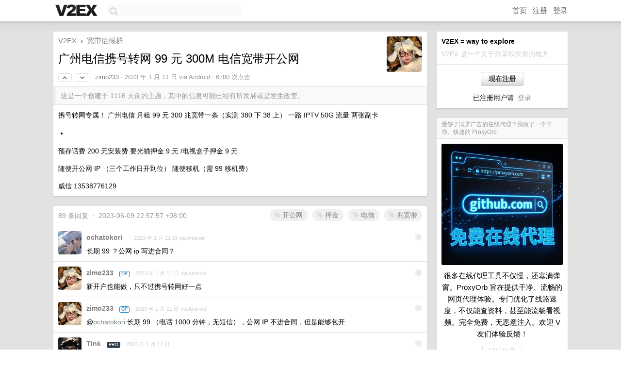

--- FILE ---
content_type: text/html; charset=UTF-8
request_url: https://fast.v2ex.com/t/908119
body_size: 14980
content:
<!DOCTYPE html>
<html lang="zh-CN">
<head>
    <meta name="Content-Type" content="text/html;charset=utf-8">
    <meta name="Referrer" content="unsafe-url">
    <meta content="True" name="HandheldFriendly">
    
    <meta name="theme-color" content="#ffffff">
    
    
    <meta name="apple-mobile-web-app-capable" content="yes" />
<meta name="mobile-web-app-capable" content="yes" />
<meta name="detectify-verification" content="d0264f228155c7a1f72c3d91c17ce8fb" />
<meta name="p:domain_verify" content="b87e3b55b409494aab88c1610b05a5f0"/>
<meta name="alexaVerifyID" content="OFc8dmwZo7ttU4UCnDh1rKDtLlY" />
<meta name="baidu-site-verification" content="D00WizvYyr" />
<meta name="msvalidate.01" content="D9B08FEA08E3DA402BF07ABAB61D77DE" />
<meta property="wb:webmaster" content="f2f4cb229bda06a4" />
<meta name="google-site-verification" content="LM_cJR94XJIqcYJeOCscGVMWdaRUvmyz6cVOqkFplaU" />
<meta name="wwads-cn-verify" content="c8ffe9a587b126f152ed3d89a146b445" />
<script type="text/javascript" src="https://cdn.wwads.cn/js/makemoney.js" async></script>
<script async src="https://pagead2.googlesyndication.com/pagead/js/adsbygoogle.js?client=ca-pub-5060390720525238"
     crossorigin="anonymous"></script>
    
    <title>广州电信携号转网 99 元 300M 电信宽带开公网 - V2EX</title>
    <link rel="dns-prefetch" href="https://static.v2ex.com/" />
<link rel="dns-prefetch" href="https://cdn.v2ex.com/" />
<link rel="dns-prefetch" href="https://i.v2ex.co/" />
<link rel="dns-prefetch" href="https://www.google-analytics.com/" />    
    <style>
        body {
            min-width: 820px;
            font-family: "Helvetica Neue", "Luxi Sans", "Segoe UI", "Hiragino Sans GB", "Microsoft Yahei", sans-serif, "Apple Logo";
        }
    </style>
    <link rel="stylesheet" type="text/css" media="screen" href="/assets/c5cbeb747d47558e3043308a6db51d2046fbbcae-combo.css?t=1769915400">
    
    <script>
        const SITE_NIGHT = 0;
    </script>
    <link rel="stylesheet" href="/static/css/vendor/tomorrow.css?v=3c006808236080a5d98ba4e64b8f323f" type="text/css">
    
    <link rel="icon" sizes="192x192" href="/static/icon-192.png">
    <link rel="apple-touch-icon" sizes="180x180" href="/static/apple-touch-icon-180.png?v=91e795b8b5d9e2cbf2d886c3d4b7d63c">
    
    <link rel="shortcut icon" href="/static/favicon.ico" type="image/png">
    
    
    <link rel="manifest" href="/manifest.webmanifest">
    <script>
        const LANG = 'zhcn';
        const FEATURES = ['search', 'favorite-nodes-sort'];
    </script>
    <script src="/assets/e018fd2b900d7499242ac6e8286c94e0e0cc8e0d-combo.js?t=1769915400" defer></script>
    <meta name="description" content="宽带症候群 - @zimo233 - 携号转网专属！广州电信 月租 99 元 300 兆宽带一条（实测 380 下 38 上）一路 IPTV50G 流量两张副卡-预存话费 200无安装费要光猫押金">
    
    
    <link rel="canonical" href="https://www.v2ex.com/t/908119">
    
    


<meta property="og:locale" content="zh_CN" />
<meta property="og:type" content="article" />
<meta property="og:title" content="广州电信携号转网 99 元 300M 电信宽带开公网 - V2EX" />
<meta property="og:description" content="宽带症候群 - @zimo233 - 携号转网专属！广州电信 月租 99 元 300 兆宽带一条（实测 380 下 38 上）一路 IPTV50G 流量两张副卡-预存话费 200无安装费要光猫押金" />
<meta property="og:url" content="https://www.v2ex.com/t/908119" />
<meta property="og:site_name" content="V2EX" />

<meta property="article:tag" content="bb" />
<meta property="article:section" content="宽带症候群" />
<meta property="article:published_time" content="2023-01-11T05:11:08Z" />

<meta name="twitter:card" content="summary" />
<meta name="twitter:description" content="宽带症候群 - @zimo233 - 携号转网专属！广州电信 月租 99 元 300 兆宽带一条（实测 380 下 38 上）一路 IPTV50G 流量两张副卡-预存话费 200无安装费要光猫押金" />
<meta name="twitter:title" content="广州电信携号转网 99 元 300M 电信宽带开公网 - V2EX" />
<meta name="twitter:image" content="https://cdn.v2ex.com/avatar/e64f/051d/559291_xlarge.png?m=1727309307" />
<meta name="twitter:site" content="@V2EX" />
<meta name="twitter:creator" content="@V2EX" />
<link rel="top" title="回到顶部" href="#">


<link rel="amphtml" href="https://www.v2ex.com/amp/t/908119" />
<script>
const topicId = 908119;
var once = "32838";

document.addEventListener("DOMContentLoaded", () => {
    protectTraffic();

    if (typeof reloadTopicTips !== 'undefined') {
        window.reloadTopicTips = reloadTopicTips;
    }

    const observer = new IntersectionObserver(
        ([e]) => e.target.toggleAttribute('stuck', e.intersectionRatio < 1),
        {threshold: [1]}
    );

    observer.observe(document.getElementById('reply-box'));

    
    hljs.initHighlightingOnLoad();
    

    $('#Main').on('click', '.no, .ago', function () {
        location.hash = $(this).parents('.cell').prop('id');
    });

    

    // refresh once
    document.addEventListener('visibilitychange', e => {
        if (document.visibilityState === 'visible') {
            fetchOnce().then(once => {
                $('#once').val(once);
            });
        }
    });

    if (location.search.indexOf('p=') > -1) {
    const p = Number(location.search.split('p=')[1].split('&')[0]);
    if (p) {
        const key = 'tp908119';
        if (lscache.set(key, p, 60 * 24 * 30)) { // 30 days
            console.log(`Saved topic page number to ${key}: ` + p);
        }
    }
}

    
});
</script>
<script type="text/javascript">
function format(tpl) {
    var index = 1, items = arguments;
    return (tpl || '').replace(/{(\w*)}/g, function(match, p1) {
        return items[index++] || p1 || match;
    });
}
function loadCSS(url, callback) {
    return $('<link type="text/css" rel="stylesheet"/>')
        .attr({ href: url })
        .on('load', callback)
        .appendTo(document.head);
}
function lazyGist(element) {
    var $btn = $(element);
    var $self = $(element).parent();
    var $link = $self.find('a');
    $btn.prop('disabled', 'disabled').text('Loading...');
    $.getJSON(format('{}.json?callback=?', $link.prop('href').replace($link.prop('hash'), '')))
        .done(function(data) {
            loadCSS(data.stylesheet, function() {
                $self.replaceWith(data.div);
                $('.gist .gist-file .gist-meta a').filter(function() { return this.href === $link.prop('href'); }).parents('.gist-file').siblings().remove();
            });
        })
        .fail(function() { $self.replaceWith($('<a>').attr('href', url).text(url)); });
}
</script>


    
</head>
<body>
    
    
    <div id="Top">
        <div class="content">
            <div class="site-nav">
                <a href="/" name="top" title="way to explore"><div id="Logo"></div></a>
                <div id="search-container">
                    <input id="search" type="text" maxlength="128" autocomplete="off" tabindex="1">
                    <div id="search-result" class="box"></div>
                </div>
                <div class="tools" >
                
                    <a href="/" class="top">首页</a>
                    <a href="/signup" class="top">注册</a>
                    <a href="/signin" class="top">登录</a>
                
                </div>
            </div>
        </div>
    </div>
    
    <div id="Wrapper">
        <div class="content">
            
            <div id="Leftbar"></div>
            <div id="Rightbar">
                <div class="sep20"></div>
                
                    
                    <div class="box">
                        <div class="cell">
                            <strong>V2EX = way to explore</strong>
                            <div class="sep5"></div>
                            <span class="fade">V2EX 是一个关于分享和探索的地方</span>
                        </div>
                        <div class="inner">
                            <div class="sep5"></div>
                            <div align="center"><a href="/signup" class="super normal button">现在注册</a>
                            <div class="sep5"></div>
                            <div class="sep10"></div>
                            已注册用户请 &nbsp;<a href="/signin">登录</a></div>
                        </div>
                    </div>
                    
                    





                    
                    <div class="sep20"></div>
                    <div class="box" id="pro-campaign-container">
    <!-- Campaign content will be loaded here -->
</div>

<script>
document.addEventListener('DOMContentLoaded', function() {
    // Function to escape HTML entities
    function escapeHtml(text) {
        if (!text) return '';
        var div = document.createElement('div');
        div.textContent = text;
        return div.innerHTML;
    }

    // Function to render campaign based on display format
    function renderCampaign(campaign) {
        let html = '';
        let displayFormat = campaign.display_format || 'text-only';
        let title = escapeHtml(campaign.title);
        let description = escapeHtml(campaign.description);
        let callToAction = escapeHtml(campaign.call_to_action);
        let link = escapeHtml(campaign.link);

        // Check if required image URL is available for the display format, fallback to text-only if not
        if (displayFormat === 'small-with-description' && !campaign.img_small_url) {
            displayFormat = 'text-only';
        } else if (displayFormat === 'banner-only' && !campaign.img_banner_url) {
            displayFormat = 'text-only';
        } else if ((displayFormat === 'big-only' || displayFormat === 'big-with-description' || displayFormat === 'big-with-title-description-button') && !campaign.img_big_url) {
            displayFormat = 'text-only';
        }

        html = `<div class="pro-unit-title">${title}</div>`;
        switch(displayFormat) {
            case 'text-only':
                html += `
                    <div class="pro-unit">
                    <div class="pro-unit-description flex-one-row gap10">
                        <div onclick="window.open('${link}', '_blank')">${description}</div>
                        <div><a href="${link}" class="pro-unit-go" target="_blank">›</a>
                        </div>
                    </div>
                    </div>
                `;
                break;

            case 'small-with-description':
                html += `<div class="pro-unit flex-one-row">
                    ${campaign.img_small_cid ? `<div class="pro-unit-small-image">
                        <a href="${link}" target="_blank"><img src="${campaign.img_small_url}" class="pro-unit-img" style="max-width: 130px; max-height: 100px;" /></a>
                    </div>` : ''}
                    <div onclick="window.open('${link}', '_blank')" class="pro-unit-description">${description}</div>
                </div>`;
                break;

            case 'banner-only':
                html += `<div class="cell"><a href="${link}" target="_blank"><img src="${campaign.img_banner_url}" class="pro-unit-img" style="max-width: 250px; max-height: 60px; display: block; vertical-align: bottom;" /></a></div>`;
                break;

            case 'big-only':
                html += `<div class="cell"><a href="${link}" target="_blank"><img src="${campaign.img_big_url}" class="pro-unit-img" style="max-width: 500px; max-height: 500px; width: 100%; display: block; vertical-align: bottom;" /></a></div>`;
                break;

            case 'big-with-description':
                html += `<div class="inner" style="padding-bottom: 0px;"><a href="${link}" target="_blank"><img src="${campaign.img_big_url}" class="pro-unit-img" style="max-width: 500px; max-height: 500px; width: 100%; display: block; vertical-align: bottom;" /></a></div>`;
                html += `<div class="pro-unit-description flex-one-row gap10">
                    <div onclick="window.open('${link}', '_blank')">${description}</div>
                    <div><a href="${link}" class="pro-unit-go" target="_blank">›</a></div></div>`;
                break;

            case 'big-with-title-description-button':
                html += `<div class="inner" style="padding-bottom: 0px;"><a href="${link}" target="_blank"><img src="${campaign.img_big_url}" class="pro-unit-img" style="max-width: 500px; max-height: 500px; width: 100%; display: block; vertical-align: bottom;" /></a></div>`;
                html += `<div class="pro-unit-description">
                    <div style="text-align: center" onclick="window.open('${link}', '_blank')">${description}</div>
                    </div>`;
                html += `<div class="pro-unit-cta-container"><a href="${link}" target="_blank" class="pro-unit-cta">${callToAction}</a></div>`;
                break;

            default:
                html += `
                    <div class="pro-unit-description flex-one-row gap10">
                        <div onclick="window.open('${link}', '_blank')">${description}</div>
                        <div><a href="${link}" class="pro-unit-go" target="_blank">›</a></div>
                    </div>
                `;
        }

        html += `<div class="pro-unit-from flex-one-row gap10">
        <div>Promoted by <a href="/member/${campaign.member.username}" target="_blank">${campaign.member.username}</a></div>
        <div><a href="/pro/about" target="_blank" class="fade"><i class="fa fa-question-circle fade"></i> <span style="font-size: 12px; color: var(--color-fade)">PRO</span></a></div>
        </div>`

        return html;
    }

    // Load campaign from emitter
    var xhr = new XMLHttpRequest();
    xhr.open('GET', '/pro/emitter', true);
    xhr.setRequestHeader('Content-Type', 'application/json');

    xhr.onreadystatechange = function() {
        if (xhr.readyState === 4) {
            if (xhr.status === 200) {
                try {
                    var campaign = JSON.parse(xhr.responseText);
                    if (campaign && campaign.id) {
                        var html = renderCampaign(campaign);
                        document.getElementById('pro-campaign-container').innerHTML = html;
                    } else {
                        // No campaign to display, hide the container
                        document.getElementById('pro-campaign-container').style.display = 'none';
                    }
                } catch (e) {
                    // Parse error, hide the container
                    document.getElementById('pro-campaign-container').style.display = 'none';
                    console.log('Error parsing campaign data: ' + e.message);
                }
            } else {
                // HTTP error, hide the container
                document.getElementById('pro-campaign-container').style.display = 'none';
                console.log('Error loading campaign: HTTP ' + xhr.status);
            }
        }
    };

    xhr.send();
});
</script>
                    <div class="sep20"></div>
                    
                    
                    
                
            </div>
            <div id="Main">
                <div class="sep20"></div>
                
<div class="box" style="border-bottom: 0px;">
    
    <div class="header"><div class="fr"><a href="/member/zimo233"><img src="https://cdn.v2ex.com/avatar/e64f/051d/559291_xlarge.png?m=1727309307" class="avatar" border="0" align="default" width="73" style="width: 73px; max-height: 73px;" alt="zimo233" data-uid="559291" /></a></div>
    <a href="/">V2EX</a> <span class="chevron">&nbsp;›&nbsp;</span> <a href="/go/bb">宽带症候群</a>
    <div class="sep10"></div>
    <h1>广州电信携号转网 99 元 300M 电信宽带开公网</h1>
    <div id="topic_908119_votes" class="votes">
<a href="javascript:" onclick="upVoteTopic(908119);" class="vote"><li class="fa fa-chevron-up"></li></a> &nbsp;<a href="javascript:" onclick="downVoteTopic(908119);" class="vote"><li class="fa fa-chevron-down"></li></a></div> &nbsp; <small class="gray"><a href="/member/zimo233">zimo233</a> · <span title="2023-01-11 13:11:08 +08:00">2023 年 1 月 11 日</span> via Android · 6780 次点击</small>
    </div>
    
    
    <div class="outdated">这是一个创建于 1116 天前的主题，其中的信息可能已经有所发展或是发生改变。</div>
    
    
    <div class="cell">
        
        <div class="topic_content"><div class="markdown_body"><p>携号转网专属！
广州电信 月租 99 元
300 兆宽带一条（实测 380 下 38 上）
一路 IPTV
50G 流量
两张副卡</p>
<ul>
<li>
</li>
</ul>
<p>预存话费 200
无安装费
要光猫押金 9 元 /电视盒子押金 9 元</p>
<p>随便开公网 IP
（三个工作日开到位）
随便移机（需 99 移机费）</p>
<p>威信
13538776129</p>
</div></div>
        
    </div>
    
    
    
    
</div>

<!-- SOL tip topic -->


<div class="sep20"></div>


<div class="box">
    <div class="cell"><div class="fr" style="margin: -3px -5px 0px 0px;"><a href="/tag/开公网" class="tag"><li class="fa fa-tag"></li> 开公网</a><a href="/tag/押金" class="tag"><li class="fa fa-tag"></li> 押金</a><a href="/tag/电信" class="tag"><li class="fa fa-tag"></li> 电信</a><a href="/tag/兆宽带" class="tag"><li class="fa fa-tag"></li> 兆宽带</a></div><span class="gray">89 条回复 &nbsp;<strong class="snow">•</strong> &nbsp;2023-06-09 22:57:57 +08:00</span>
    </div>
    

    
        
        <div id="r_12563989" class="cell">
        
        <table cellpadding="0" cellspacing="0" border="0" width="100%">
            <tr>
                <td width="48" valign="top" align="center"><img src="https://cdn.v2ex.com/gravatar/49b4030e56495d8f39195045ab41cbb6?s=48&d=retro" class="avatar" border="0" align="default" alt="ochatokori" data-uid="313412" /></td>
                <td width="10" valign="top"></td>
                <td width="auto" valign="top" align="left"><div class="fr"> &nbsp; &nbsp; <span class="no">1</span></div>
                    <div class="sep3"></div>
                    <strong><a href="/member/ochatokori" class="dark">ochatokori</a></strong> &nbsp; <div class="badges"></div>&nbsp; &nbsp;<span class="ago" title="2023-01-11 13:14:44 +08:00">2023 年 1 月 11 日 via Android</span> 
                    <div class="sep5"></div>
                    <div class="reply_content">长期 99 ？公网 ip 写进合同？</div>
                </td>
            </tr>
        </table>
        </div>
    
    

    
        
        <div id="r_12563995" class="cell">
        
        <table cellpadding="0" cellspacing="0" border="0" width="100%">
            <tr>
                <td width="48" valign="top" align="center"><img src="https://cdn.v2ex.com/avatar/e64f/051d/559291_normal.png?m=1727309307" class="avatar" border="0" align="default" alt="zimo233" data-uid="559291" /></td>
                <td width="10" valign="top"></td>
                <td width="auto" valign="top" align="left"><div class="fr"> &nbsp; &nbsp; <span class="no">2</span></div>
                    <div class="sep3"></div>
                    <strong><a href="/member/zimo233" class="dark">zimo233</a></strong> &nbsp; <div class="badges"><div class="badge op">OP</div></div>&nbsp; &nbsp;<span class="ago" title="2023-01-11 13:15:53 +08:00">2023 年 1 月 11 日 via Android</span> 
                    <div class="sep5"></div>
                    <div class="reply_content">新开户也能做，只不过携号转网好一点</div>
                </td>
            </tr>
        </table>
        </div>
    
    

    
        
        <div id="r_12564008" class="cell">
        
        <table cellpadding="0" cellspacing="0" border="0" width="100%">
            <tr>
                <td width="48" valign="top" align="center"><img src="https://cdn.v2ex.com/avatar/e64f/051d/559291_normal.png?m=1727309307" class="avatar" border="0" align="default" alt="zimo233" data-uid="559291" /></td>
                <td width="10" valign="top"></td>
                <td width="auto" valign="top" align="left"><div class="fr"> &nbsp; &nbsp; <span class="no">3</span></div>
                    <div class="sep3"></div>
                    <strong><a href="/member/zimo233" class="dark">zimo233</a></strong> &nbsp; <div class="badges"><div class="badge op">OP</div></div>&nbsp; &nbsp;<span class="ago" title="2023-01-11 13:19:35 +08:00">2023 年 1 月 11 日 via Android</span> 
                    <div class="sep5"></div>
                    <div class="reply_content">@<a href="/member/ochatokori">ochatokori</a> 长期 99 （电话 1000 分钟，无短信），公网 IP 不进合同，但是能够包开</div>
                </td>
            </tr>
        </table>
        </div>
    
    

    
        
        <div id="r_12564190" class="cell">
        
        <table cellpadding="0" cellspacing="0" border="0" width="100%">
            <tr>
                <td width="48" valign="top" align="center"><img src="https://cdn.v2ex.com/avatar/64d6/6ac2/51170_normal.png?m=1765420030" class="avatar" border="0" align="default" alt="Tink" data-uid="51170" /></td>
                <td width="10" valign="top"></td>
                <td width="auto" valign="top" align="left"><div class="fr"> &nbsp; &nbsp; <span class="no">4</span></div>
                    <div class="sep3"></div>
                    <strong><a href="/member/Tink" class="dark">Tink</a></strong> &nbsp; <div class="badges"><div class="badge pro">PRO</div></div>&nbsp; &nbsp;<span class="ago" title="2023-01-11 13:49:04 +08:00">2023 年 1 月 11 日</span> 
                    <div class="sep5"></div>
                    <div class="reply_content">西安有吗？</div>
                </td>
            </tr>
        </table>
        </div>
    
    

    
        
        <div id="r_12564222" class="cell">
        
        <table cellpadding="0" cellspacing="0" border="0" width="100%">
            <tr>
                <td width="48" valign="top" align="center"><img src="https://cdn.v2ex.com/gravatar/e72c1836a9a018f2d5eaceb1e164612b?s=48&d=retro" class="avatar" border="0" align="default" alt="dobelee" data-uid="254349" /></td>
                <td width="10" valign="top"></td>
                <td width="auto" valign="top" align="left"><div class="fr"> &nbsp; &nbsp; <span class="no">5</span></div>
                    <div class="sep3"></div>
                    <strong><a href="/member/dobelee" class="dark">dobelee</a></strong> &nbsp; <div class="badges"></div>&nbsp; &nbsp;<span class="ago" title="2023-01-11 13:53:46 +08:00">2023 年 1 月 11 日</span> 
                    <div class="sep5"></div>
                    <div class="reply_content">害不早说，刚开了联通大王卡送的 600M 。套路挺多的。</div>
                </td>
            </tr>
        </table>
        </div>
    
    

    
        
        <div id="r_12564298" class="cell">
        
        <table cellpadding="0" cellspacing="0" border="0" width="100%">
            <tr>
                <td width="48" valign="top" align="center"><img src="https://cdn.v2ex.com/avatar/a8d6/9cc6/342427_normal.png?m=1694678355" class="avatar" border="0" align="default" alt="IDAEngine" data-uid="342427" /></td>
                <td width="10" valign="top"></td>
                <td width="auto" valign="top" align="left"><div class="fr"> &nbsp; &nbsp; <span class="no">6</span></div>
                    <div class="sep3"></div>
                    <strong><a href="/member/IDAEngine" class="dark">IDAEngine</a></strong> &nbsp; <div class="badges"></div>&nbsp; &nbsp;<span class="ago" title="2023-01-11 14:04:24 +08:00">2023 年 1 月 11 日</span> 
                    <div class="sep5"></div>
                    <div class="reply_content">城中村的还是？</div>
                </td>
            </tr>
        </table>
        </div>
    
    

    
        
        <div id="r_12564311" class="cell">
        
        <table cellpadding="0" cellspacing="0" border="0" width="100%">
            <tr>
                <td width="48" valign="top" align="center"><img src="https://cdn.v2ex.com/gravatar/5b2d3315bad3759f2427e6d608dd7e82?s=48&d=retro" class="avatar" border="0" align="default" alt="Illusionary" data-uid="456466" /></td>
                <td width="10" valign="top"></td>
                <td width="auto" valign="top" align="left"><div class="fr"> &nbsp; &nbsp; <span class="no">7</span></div>
                    <div class="sep3"></div>
                    <strong><a href="/member/Illusionary" class="dark">Illusionary</a></strong> &nbsp; <div class="badges"></div>&nbsp; &nbsp;<span class="ago" title="2023-01-11 14:06:48 +08:00">2023 年 1 月 11 日</span> 
                    <div class="sep5"></div>
                    <div class="reply_content">什么叫携号转网专属，必须用转网电信的号码开通？</div>
                </td>
            </tr>
        </table>
        </div>
    
    

    
        
        <div id="r_12564337" class="cell">
        
        <table cellpadding="0" cellspacing="0" border="0" width="100%">
            <tr>
                <td width="48" valign="top" align="center"><img src="https://cdn.v2ex.com/avatar/e64f/051d/559291_normal.png?m=1727309307" class="avatar" border="0" align="default" alt="zimo233" data-uid="559291" /></td>
                <td width="10" valign="top"></td>
                <td width="auto" valign="top" align="left"><div class="fr"> &nbsp; &nbsp; <span class="no">8</span></div>
                    <div class="sep3"></div>
                    <strong><a href="/member/zimo233" class="dark">zimo233</a></strong> &nbsp; <div class="badges"><div class="badge op">OP</div></div>&nbsp; &nbsp;<span class="ago" title="2023-01-11 14:10:29 +08:00">2023 年 1 月 11 日 via Android</span> 
                    <div class="sep5"></div>
                    <div class="reply_content">@<a href="/member/Illusionary">Illusionary</a> 意思是携号转网这样子会好一点，毕竟 99 块钱那个 30G 流量别浪费啊</div>
                </td>
            </tr>
        </table>
        </div>
    
    

    
        
        <div id="r_12564340" class="cell">
        
        <table cellpadding="0" cellspacing="0" border="0" width="100%">
            <tr>
                <td width="48" valign="top" align="center"><img src="https://cdn.v2ex.com/gravatar/9c9e99c6ce081fe04a5c999eea557d22?s=48&d=retro" class="avatar" border="0" align="default" alt="xinh" data-uid="57789" /></td>
                <td width="10" valign="top"></td>
                <td width="auto" valign="top" align="left"><div class="fr"> &nbsp; &nbsp; <span class="no">9</span></div>
                    <div class="sep3"></div>
                    <strong><a href="/member/xinh" class="dark">xinh</a></strong> &nbsp; <div class="badges"></div>&nbsp; &nbsp;<span class="ago" title="2023-01-11 14:11:01 +08:00">2023 年 1 月 11 日 via iPhone</span> 
                    <div class="sep5"></div>
                    <div class="reply_content">一定要广州的吗</div>
                </td>
            </tr>
        </table>
        </div>
    
    

    
        
        <div id="r_12564344" class="cell">
        
        <table cellpadding="0" cellspacing="0" border="0" width="100%">
            <tr>
                <td width="48" valign="top" align="center"><img src="https://cdn.v2ex.com/gravatar/9c9e99c6ce081fe04a5c999eea557d22?s=48&d=retro" class="avatar" border="0" align="default" alt="xinh" data-uid="57789" /></td>
                <td width="10" valign="top"></td>
                <td width="auto" valign="top" align="left"><div class="fr"> &nbsp; &nbsp; <span class="no">10</span></div>
                    <div class="sep3"></div>
                    <strong><a href="/member/xinh" class="dark">xinh</a></strong> &nbsp; <div class="badges"></div>&nbsp; &nbsp;<span class="ago" title="2023-01-11 14:11:20 +08:00">2023 年 1 月 11 日 via iPhone</span> 
                    <div class="sep5"></div>
                    <div class="reply_content">广东其他城市可以开不</div>
                </td>
            </tr>
        </table>
        </div>
    
    

    
        
        <div id="r_12564353" class="cell">
        
        <table cellpadding="0" cellspacing="0" border="0" width="100%">
            <tr>
                <td width="48" valign="top" align="center"><img src="https://cdn.v2ex.com/avatar/e64f/051d/559291_normal.png?m=1727309307" class="avatar" border="0" align="default" alt="zimo233" data-uid="559291" /></td>
                <td width="10" valign="top"></td>
                <td width="auto" valign="top" align="left"><div class="fr"> &nbsp; &nbsp; <span class="no">11</span></div>
                    <div class="sep3"></div>
                    <strong><a href="/member/zimo233" class="dark">zimo233</a></strong> &nbsp; <div class="badges"><div class="badge op">OP</div></div>&nbsp; &nbsp;<span class="ago" title="2023-01-11 14:11:46 +08:00">2023 年 1 月 11 日 via Android</span> 
                    <div class="sep5"></div>
                    <div class="reply_content">@<a href="/member/dobelee">dobelee</a> 普通宽带，只要你地址是广州的都行<br />（只能是家庭地址，写字楼不算）</div>
                </td>
            </tr>
        </table>
        </div>
    
    

    
        
        <div id="r_12564426" class="cell">
        
        <table cellpadding="0" cellspacing="0" border="0" width="100%">
            <tr>
                <td width="48" valign="top" align="center"><img src="https://cdn.v2ex.com/avatar/2148/7637/238440_normal.png?m=1696729515" class="avatar" border="0" align="default" alt="changnet" data-uid="238440" /></td>
                <td width="10" valign="top"></td>
                <td width="auto" valign="top" align="left"><div class="fr"> &nbsp; &nbsp; <span class="no">12</span></div>
                    <div class="sep3"></div>
                    <strong><a href="/member/changnet" class="dark">changnet</a></strong> &nbsp; <div class="badges"></div>&nbsp; &nbsp;<span class="ago" title="2023-01-11 14:19:38 +08:00">2023 年 1 月 11 日</span> 
                    <div class="sep5"></div>
                    <div class="reply_content">这个有办理期限吗？过几个月可能会用到</div>
                </td>
            </tr>
        </table>
        </div>
    
    

    
        
        <div id="r_12564533" class="cell">
        
        <table cellpadding="0" cellspacing="0" border="0" width="100%">
            <tr>
                <td width="48" valign="top" align="center"><img src="https://cdn.v2ex.com/gravatar/d4b96072134275c303b75a47f6b5e349?s=48&d=retro" class="avatar" border="0" align="default" alt="kozalak" data-uid="593769" /></td>
                <td width="10" valign="top"></td>
                <td width="auto" valign="top" align="left"><div class="fr"> &nbsp; &nbsp; <span class="no">13</span></div>
                    <div class="sep3"></div>
                    <strong><a href="/member/kozalak" class="dark">kozalak</a></strong> &nbsp; <div class="badges"></div>&nbsp; &nbsp;<span class="ago" title="2023-01-11 14:36:05 +08:00">2023 年 1 月 11 日 via Android</span> 
                    <div class="sep5"></div>
                    <div class="reply_content">现在使用 169 300m 的，能转吗</div>
                </td>
            </tr>
        </table>
        </div>
    
    

    
        
        <div id="r_12564679" class="cell">
        
        <table cellpadding="0" cellspacing="0" border="0" width="100%">
            <tr>
                <td width="48" valign="top" align="center"><img src="https://cdn.v2ex.com/avatar/e64f/051d/559291_normal.png?m=1727309307" class="avatar" border="0" align="default" alt="zimo233" data-uid="559291" /></td>
                <td width="10" valign="top"></td>
                <td width="auto" valign="top" align="left"><div class="fr"> &nbsp; &nbsp; <span class="no">14</span></div>
                    <div class="sep3"></div>
                    <strong><a href="/member/zimo233" class="dark">zimo233</a></strong> &nbsp; <div class="badges"><div class="badge op">OP</div></div>&nbsp; &nbsp;<span class="ago" title="2023-01-11 14:52:47 +08:00">2023 年 1 月 11 日</span> 
                    <div class="sep5"></div>
                    <div class="reply_content">@<a href="/member/kozalak">kozalak</a> 不能降低资费，不过你 169 够半年没，够了半年加微信私发 sfz 正反面给你升级一千兆</div>
                </td>
            </tr>
        </table>
        </div>
    
    

    
        
        <div id="r_12564685" class="cell">
        
        <table cellpadding="0" cellspacing="0" border="0" width="100%">
            <tr>
                <td width="48" valign="top" align="center"><img src="https://cdn.v2ex.com/avatar/e64f/051d/559291_normal.png?m=1727309307" class="avatar" border="0" align="default" alt="zimo233" data-uid="559291" /></td>
                <td width="10" valign="top"></td>
                <td width="auto" valign="top" align="left"><div class="fr"> &nbsp; &nbsp; <span class="no">15</span></div>
                    <div class="sep3"></div>
                    <strong><a href="/member/zimo233" class="dark">zimo233</a></strong> &nbsp; <div class="badges"><div class="badge op">OP</div></div>&nbsp; &nbsp;<span class="ago" title="2023-01-11 14:53:19 +08:00">2023 年 1 月 11 日</span> 
                    <div class="sep5"></div>
                    <div class="reply_content">@<a href="/member/changnet">changnet</a> 目前没有期限，一直弄下去，除了写字楼等商用地址办不了，居民楼都能办</div>
                </td>
            </tr>
        </table>
        </div>
    
    

    
        
        <div id="r_12564710" class="cell">
        
        <table cellpadding="0" cellspacing="0" border="0" width="100%">
            <tr>
                <td width="48" valign="top" align="center"><img src="https://cdn.v2ex.com/avatar/e64f/051d/559291_normal.png?m=1727309307" class="avatar" border="0" align="default" alt="zimo233" data-uid="559291" /></td>
                <td width="10" valign="top"></td>
                <td width="auto" valign="top" align="left"><div class="fr"> &nbsp; &nbsp; <span class="no">16</span></div>
                    <div class="sep3"></div>
                    <strong><a href="/member/zimo233" class="dark">zimo233</a></strong> &nbsp; <div class="badges"><div class="badge op">OP</div></div>&nbsp; &nbsp;<span class="ago" title="2023-01-11 14:56:18 +08:00">2023 年 1 月 11 日</span> 
                    <div class="sep5"></div>
                    <div class="reply_content">@<a href="/member/dobelee">dobelee</a> 悲，晚点携转进来电信啊，广州联通公网都不给开</div>
                </td>
            </tr>
        </table>
        </div>
    
    

    
        
        <div id="r_12564715" class="cell">
        
        <table cellpadding="0" cellspacing="0" border="0" width="100%">
            <tr>
                <td width="48" valign="top" align="center"><img src="https://cdn.v2ex.com/avatar/e64f/051d/559291_normal.png?m=1727309307" class="avatar" border="0" align="default" alt="zimo233" data-uid="559291" /></td>
                <td width="10" valign="top"></td>
                <td width="auto" valign="top" align="left"><div class="fr"> &nbsp; &nbsp; <span class="no">17</span></div>
                    <div class="sep3"></div>
                    <strong><a href="/member/zimo233" class="dark">zimo233</a></strong> &nbsp; <div class="badges"><div class="badge op">OP</div></div>&nbsp; &nbsp;<span class="ago" title="2023-01-11 14:57:12 +08:00">2023 年 1 月 11 日</span> 
                    <div class="sep5"></div>
                    <div class="reply_content">@<a href="/member/xinh">xinh</a> 在广州开了看看能不能做省内移机试试？<br /> [除了 199 的安装费不会免除应该可以] </div>
                </td>
            </tr>
        </table>
        </div>
    
    

    
        
        <div id="r_12564784" class="cell">
        
        <table cellpadding="0" cellspacing="0" border="0" width="100%">
            <tr>
                <td width="48" valign="top" align="center"><img src="https://cdn.v2ex.com/gravatar/5096038d559aab363a98969f8a29a129?s=48&d=retro" class="avatar" border="0" align="default" alt="z77ok2" data-uid="282417" /></td>
                <td width="10" valign="top"></td>
                <td width="auto" valign="top" align="left"><div class="fr"> &nbsp; &nbsp; <span class="no">18</span></div>
                    <div class="sep3"></div>
                    <strong><a href="/member/z77ok2" class="dark">z77ok2</a></strong> &nbsp; <div class="badges"></div>&nbsp; &nbsp;<span class="ago" title="2023-01-11 15:05:55 +08:00">2023 年 1 月 11 日</span> 
                    <div class="sep5"></div>
                    <div class="reply_content">两年前 10000 号主动打电话上来推销 169 减免 50 的 300 兆套餐，这个现在能做升级吗</div>
                </td>
            </tr>
        </table>
        </div>
    
    

    
        
        <div id="r_12564957" class="cell">
        
        <table cellpadding="0" cellspacing="0" border="0" width="100%">
            <tr>
                <td width="48" valign="top" align="center"><img src="https://cdn.v2ex.com/gravatar/aff0c1481649f54c4f04e9d87640fbb8?s=48&d=retro" class="avatar" border="0" align="default" alt="daddyLi" data-uid="585613" /></td>
                <td width="10" valign="top"></td>
                <td width="auto" valign="top" align="left"><div class="fr"> &nbsp; &nbsp; <span class="no">19</span></div>
                    <div class="sep3"></div>
                    <strong><a href="/member/daddyLi" class="dark">daddyLi</a></strong> &nbsp; <div class="badges"></div>&nbsp; &nbsp;<span class="ago" title="2023-01-11 15:31:38 +08:00">2023 年 1 月 11 日</span> 
                    <div class="sep5"></div>
                    <div class="reply_content">刚把电信 199 的 300M 降到 129 元，手里有张移动卡，可否拆机现在这条宽带后办携号转网过来</div>
                </td>
            </tr>
        </table>
        </div>
    
    

    
        
        <div id="r_12565206" class="cell">
        
        <table cellpadding="0" cellspacing="0" border="0" width="100%">
            <tr>
                <td width="48" valign="top" align="center"><img src="https://cdn.v2ex.com/gravatar/4ba314353c137222fce204346a10b859?s=48&d=retro" class="avatar" border="0" align="default" alt="abgnwl" data-uid="319040" /></td>
                <td width="10" valign="top"></td>
                <td width="auto" valign="top" align="left"><div class="fr"> &nbsp; &nbsp; <span class="no">20</span></div>
                    <div class="sep3"></div>
                    <strong><a href="/member/abgnwl" class="dark">abgnwl</a></strong> &nbsp; <div class="badges"></div>&nbsp; &nbsp;<span class="ago" title="2023-01-11 16:10:37 +08:00">2023 年 1 月 11 日</span> 
                    <div class="sep5"></div>
                    <div class="reply_content">有语音时长吗？</div>
                </td>
            </tr>
        </table>
        </div>
    
    

    
        
        <div id="r_12565345" class="cell">
        
        <table cellpadding="0" cellspacing="0" border="0" width="100%">
            <tr>
                <td width="48" valign="top" align="center"><img src="https://cdn.v2ex.com/avatar/e64f/051d/559291_normal.png?m=1727309307" class="avatar" border="0" align="default" alt="zimo233" data-uid="559291" /></td>
                <td width="10" valign="top"></td>
                <td width="auto" valign="top" align="left"><div class="fr"> &nbsp; &nbsp; <span class="no">21</span></div>
                    <div class="sep3"></div>
                    <strong><a href="/member/zimo233" class="dark">zimo233</a></strong> &nbsp; <div class="badges"><div class="badge op">OP</div></div>&nbsp; &nbsp;<span class="ago" title="2023-01-11 16:28:13 +08:00">2023 年 1 月 11 日 via Android</span> 
                    <div class="sep5"></div>
                    <div class="reply_content">@<a href="/member/abgnwl">abgnwl</a> 1000 分钟语音</div>
                </td>
            </tr>
        </table>
        </div>
    
    

    
        
        <div id="r_12565350" class="cell">
        
        <table cellpadding="0" cellspacing="0" border="0" width="100%">
            <tr>
                <td width="48" valign="top" align="center"><img src="https://cdn.v2ex.com/avatar/e64f/051d/559291_normal.png?m=1727309307" class="avatar" border="0" align="default" alt="zimo233" data-uid="559291" /></td>
                <td width="10" valign="top"></td>
                <td width="auto" valign="top" align="left"><div class="fr"> &nbsp; &nbsp; <span class="no">22</span></div>
                    <div class="sep3"></div>
                    <strong><a href="/member/zimo233" class="dark">zimo233</a></strong> &nbsp; <div class="badges"><div class="badge op">OP</div></div>&nbsp; &nbsp;<span class="ago" title="2023-01-11 16:28:44 +08:00">2023 年 1 月 11 日 via Android</span> 
                    <div class="sep5"></div>
                    <div class="reply_content">@<a href="/member/daddyLi">daddyLi</a> 你原先的宽带不是电信的就行</div>
                </td>
            </tr>
        </table>
        </div>
    
    

    
        
        <div id="r_12565399" class="cell">
        
        <table cellpadding="0" cellspacing="0" border="0" width="100%">
            <tr>
                <td width="48" valign="top" align="center"><img src="https://cdn.v2ex.com/avatar/5e9c/a434/281260_normal.png?m=1598505088" class="avatar" border="0" align="default" alt="ITAYUJIE" data-uid="281260" /></td>
                <td width="10" valign="top"></td>
                <td width="auto" valign="top" align="left"><div class="fr"> &nbsp; &nbsp; <span class="no">23</span></div>
                    <div class="sep3"></div>
                    <strong><a href="/member/ITAYUJIE" class="dark">ITAYUJIE</a></strong> &nbsp; <div class="badges"></div>&nbsp; &nbsp;<span class="ago" title="2023-01-11 16:37:03 +08:00">2023 年 1 月 11 日</span>  &nbsp; <span class="small fade"><img src="/static/img/heart_20250818.png?v=c3415183a0b3e9ab1576251be69d7d6d" width="14" align="absmiddle" alt="❤️" /> 1</span>
                    <div class="sep5"></div>
                    <div class="reply_content">转网到联通，60 元 /月：60GB 、1000 分钟、1000 兆、四张副卡</div>
                </td>
            </tr>
        </table>
        </div>
    
    

    
        
        <div id="r_12565481" class="cell">
        
        <table cellpadding="0" cellspacing="0" border="0" width="100%">
            <tr>
                <td width="48" valign="top" align="center"><img src="https://cdn.v2ex.com/gravatar/ce47f7a13a0984afce6144facd032450?s=48&d=retro" class="avatar" border="0" align="default" alt="jianguila" data-uid="452958" /></td>
                <td width="10" valign="top"></td>
                <td width="auto" valign="top" align="left"><div class="fr"> &nbsp; &nbsp; <span class="no">24</span></div>
                    <div class="sep3"></div>
                    <strong><a href="/member/jianguila" class="dark">jianguila</a></strong> &nbsp; <div class="badges"></div>&nbsp; &nbsp;<span class="ago" title="2023-01-11 16:50:22 +08:00">2023 年 1 月 11 日</span> 
                    <div class="sep5"></div>
                    <div class="reply_content">是独享的 300M ？电信合同？</div>
                </td>
            </tr>
        </table>
        </div>
    
    

    
        
        <div id="r_12565514" class="cell">
        
        <table cellpadding="0" cellspacing="0" border="0" width="100%">
            <tr>
                <td width="48" valign="top" align="center"><img src="https://cdn.v2ex.com/gravatar/ce7e3a230e2a1671944fb4c6d4870ec2?s=48&d=retro" class="avatar" border="0" align="default" alt="InfiniteMirage" data-uid="298503" /></td>
                <td width="10" valign="top"></td>
                <td width="auto" valign="top" align="left"><div class="fr"> &nbsp; &nbsp; <span class="no">25</span></div>
                    <div class="sep3"></div>
                    <strong><a href="/member/InfiniteMirage" class="dark">InfiniteMirage</a></strong> &nbsp; <div class="badges"></div>&nbsp; &nbsp;<span class="ago" title="2023-01-11 16:56:16 +08:00">2023 年 1 月 11 日</span> 
                    <div class="sep5"></div>
                    <div class="reply_content">广州电信宽带能帮忙开通公网吗？</div>
                </td>
            </tr>
        </table>
        </div>
    
    

    
        
        <div id="r_12565527" class="cell">
        
        <table cellpadding="0" cellspacing="0" border="0" width="100%">
            <tr>
                <td width="48" valign="top" align="center"><img src="https://cdn.v2ex.com/avatar/e64f/051d/559291_normal.png?m=1727309307" class="avatar" border="0" align="default" alt="zimo233" data-uid="559291" /></td>
                <td width="10" valign="top"></td>
                <td width="auto" valign="top" align="left"><div class="fr"> &nbsp; &nbsp; <span class="no">26</span></div>
                    <div class="sep3"></div>
                    <strong><a href="/member/zimo233" class="dark">zimo233</a></strong> &nbsp; <div class="badges"><div class="badge op">OP</div></div>&nbsp; &nbsp;<span class="ago" title="2023-01-11 16:58:38 +08:00">2023 年 1 月 11 日 via Android</span> 
                    <div class="sep5"></div>
                    <div class="reply_content">@<a href="/member/jianguila">jianguila</a> 当然</div>
                </td>
            </tr>
        </table>
        </div>
    
    

    
        
        <div id="r_12565531" class="cell">
        
        <table cellpadding="0" cellspacing="0" border="0" width="100%">
            <tr>
                <td width="48" valign="top" align="center"><img src="https://cdn.v2ex.com/avatar/e64f/051d/559291_normal.png?m=1727309307" class="avatar" border="0" align="default" alt="zimo233" data-uid="559291" /></td>
                <td width="10" valign="top"></td>
                <td width="auto" valign="top" align="left"><div class="fr"> &nbsp; &nbsp; <span class="no">27</span></div>
                    <div class="sep3"></div>
                    <strong><a href="/member/zimo233" class="dark">zimo233</a></strong> &nbsp; <div class="badges"><div class="badge op">OP</div></div>&nbsp; &nbsp;<span class="ago" title="2023-01-11 16:58:52 +08:00">2023 年 1 月 11 日 via Android</span> 
                    <div class="sep5"></div>
                    <div class="reply_content">@<a href="/member/u21t20o15">u21t20o15</a> 哪里的，</div>
                </td>
            </tr>
        </table>
        </div>
    
    

    
        
        <div id="r_12565532" class="cell">
        
        <table cellpadding="0" cellspacing="0" border="0" width="100%">
            <tr>
                <td width="48" valign="top" align="center"><img src="https://cdn.v2ex.com/avatar/e64f/051d/559291_normal.png?m=1727309307" class="avatar" border="0" align="default" alt="zimo233" data-uid="559291" /></td>
                <td width="10" valign="top"></td>
                <td width="auto" valign="top" align="left"><div class="fr"> &nbsp; &nbsp; <span class="no">28</span></div>
                    <div class="sep3"></div>
                    <strong><a href="/member/zimo233" class="dark">zimo233</a></strong> &nbsp; <div class="badges"><div class="badge op">OP</div></div>&nbsp; &nbsp;<span class="ago" title="2023-01-11 16:59:10 +08:00">2023 年 1 月 11 日 via Android</span> 
                    <div class="sep5"></div>
                    <div class="reply_content">@<a href="/member/ITAYUJIE">ITAYUJIE</a> 没公网，下一个</div>
                </td>
            </tr>
        </table>
        </div>
    
    

    
        
        <div id="r_12565571" class="cell">
        
        <table cellpadding="0" cellspacing="0" border="0" width="100%">
            <tr>
                <td width="48" valign="top" align="center"><img src="https://cdn.v2ex.com/gravatar/ce7e3a230e2a1671944fb4c6d4870ec2?s=48&d=retro" class="avatar" border="0" align="default" alt="InfiniteMirage" data-uid="298503" /></td>
                <td width="10" valign="top"></td>
                <td width="auto" valign="top" align="left"><div class="fr"> &nbsp; &nbsp; <span class="no">29</span></div>
                    <div class="sep3"></div>
                    <strong><a href="/member/InfiniteMirage" class="dark">InfiniteMirage</a></strong> &nbsp; <div class="badges"></div>&nbsp; &nbsp;<span class="ago" title="2023-01-11 17:05:05 +08:00">2023 年 1 月 11 日</span> 
                    <div class="sep5"></div>
                    <div class="reply_content">@<a href="/member/zimo233">zimo233</a> 天河体育西</div>
                </td>
            </tr>
        </table>
        </div>
    
    

    
        
        <div id="r_12565593" class="cell">
        
        <table cellpadding="0" cellspacing="0" border="0" width="100%">
            <tr>
                <td width="48" valign="top" align="center"><img src="https://cdn.v2ex.com/avatar/5e9c/a434/281260_normal.png?m=1598505088" class="avatar" border="0" align="default" alt="ITAYUJIE" data-uid="281260" /></td>
                <td width="10" valign="top"></td>
                <td width="auto" valign="top" align="left"><div class="fr"> &nbsp; &nbsp; <span class="no">30</span></div>
                    <div class="sep3"></div>
                    <strong><a href="/member/ITAYUJIE" class="dark">ITAYUJIE</a></strong> &nbsp; <div class="badges"></div>&nbsp; &nbsp;<span class="ago" title="2023-01-11 17:08:32 +08:00">2023 年 1 月 11 日</span> 
                    <div class="sep5"></div>
                    <div class="reply_content">@<a href="/member/zimo233">zimo233</a> 有公网 IPv4 和 IPv6</div>
                </td>
            </tr>
        </table>
        </div>
    
    

    
        
        <div id="r_12565698" class="cell">
        
        <table cellpadding="0" cellspacing="0" border="0" width="100%">
            <tr>
                <td width="48" valign="top" align="center"><img src="https://cdn.v2ex.com/avatar/a20c/e405/569247_normal.png?m=1766710554" class="avatar" border="0" align="default" alt="jsomin" data-uid="569247" /></td>
                <td width="10" valign="top"></td>
                <td width="auto" valign="top" align="left"><div class="fr"> &nbsp; &nbsp; <span class="no">31</span></div>
                    <div class="sep3"></div>
                    <strong><a href="/member/jsomin" class="dark">jsomin</a></strong> &nbsp; <div class="badges"></div>&nbsp; &nbsp;<span class="ago" title="2023-01-11 17:22:46 +08:00">2023 年 1 月 11 日 via iPhone</span> 
                    <div class="sep5"></div>
                    <div class="reply_content">@<a href="/member/ITAYUJIE">ITAYUJIE</a> 支持新开吗？</div>
                </td>
            </tr>
        </table>
        </div>
    
    

    
        
        <div id="r_12566014" class="cell">
        
        <table cellpadding="0" cellspacing="0" border="0" width="100%">
            <tr>
                <td width="48" valign="top" align="center"><img src="https://cdn.v2ex.com/gravatar/d4b96072134275c303b75a47f6b5e349?s=48&d=retro" class="avatar" border="0" align="default" alt="kozalak" data-uid="593769" /></td>
                <td width="10" valign="top"></td>
                <td width="auto" valign="top" align="left"><div class="fr"> &nbsp; &nbsp; <span class="no">32</span></div>
                    <div class="sep3"></div>
                    <strong><a href="/member/kozalak" class="dark">kozalak</a></strong> &nbsp; <div class="badges"></div>&nbsp; &nbsp;<span class="ago" title="2023-01-11 18:14:45 +08:00">2023 年 1 月 11 日</span> 
                    <div class="sep5"></div>
                    <div class="reply_content">@<a href="/member/zimo233">zimo233</a> 够半年升千兆是免费升吗？</div>
                </td>
            </tr>
        </table>
        </div>
    
    

    
        
        <div id="r_12566015" class="cell">
        
        <table cellpadding="0" cellspacing="0" border="0" width="100%">
            <tr>
                <td width="48" valign="top" align="center"><img src="https://cdn.v2ex.com/avatar/e64f/051d/559291_normal.png?m=1727309307" class="avatar" border="0" align="default" alt="zimo233" data-uid="559291" /></td>
                <td width="10" valign="top"></td>
                <td width="auto" valign="top" align="left"><div class="fr"> &nbsp; &nbsp; <span class="no">33</span></div>
                    <div class="sep3"></div>
                    <strong><a href="/member/zimo233" class="dark">zimo233</a></strong> &nbsp; <div class="badges"><div class="badge op">OP</div></div>&nbsp; &nbsp;<span class="ago" title="2023-01-11 18:14:49 +08:00">2023 年 1 月 11 日 via Android</span> 
                    <div class="sep5"></div>
                    <div class="reply_content">@<a href="/member/jsomin">jsomin</a> 支持新开（而且非常推荐新开）</div>
                </td>
            </tr>
        </table>
        </div>
    
    

    
        
        <div id="r_12566018" class="cell">
        
        <table cellpadding="0" cellspacing="0" border="0" width="100%">
            <tr>
                <td width="48" valign="top" align="center"><img src="https://cdn.v2ex.com/avatar/e64f/051d/559291_normal.png?m=1727309307" class="avatar" border="0" align="default" alt="zimo233" data-uid="559291" /></td>
                <td width="10" valign="top"></td>
                <td width="auto" valign="top" align="left"><div class="fr"> &nbsp; &nbsp; <span class="no">34</span></div>
                    <div class="sep3"></div>
                    <strong><a href="/member/zimo233" class="dark">zimo233</a></strong> &nbsp; <div class="badges"><div class="badge op">OP</div></div>&nbsp; &nbsp;<span class="ago" title="2023-01-11 18:15:36 +08:00">2023 年 1 月 11 日 via Android</span> 
                    <div class="sep5"></div>
                    <div class="reply_content">@<a href="/member/kozalak">kozalak</a> 升千兆会承诺抵消 169 ，你自己看哈哈</div>
                </td>
            </tr>
        </table>
        </div>
    
    

    
        
        <div id="r_12566021" class="cell">
        
        <table cellpadding="0" cellspacing="0" border="0" width="100%">
            <tr>
                <td width="48" valign="top" align="center"><img src="https://cdn.v2ex.com/avatar/e64f/051d/559291_normal.png?m=1727309307" class="avatar" border="0" align="default" alt="zimo233" data-uid="559291" /></td>
                <td width="10" valign="top"></td>
                <td width="auto" valign="top" align="left"><div class="fr"> &nbsp; &nbsp; <span class="no">35</span></div>
                    <div class="sep3"></div>
                    <strong><a href="/member/zimo233" class="dark">zimo233</a></strong> &nbsp; <div class="badges"><div class="badge op">OP</div></div>&nbsp; &nbsp;<span class="ago" title="2023-01-11 18:16:07 +08:00">2023 年 1 月 11 日 via Android</span> 
                    <div class="sep5"></div>
                    <div class="reply_content">@<a href="/member/ITAYUJIE">ITAYUJIE</a> 有，前提是路由器拨号，光猫桥接（你最好会）</div>
                </td>
            </tr>
        </table>
        </div>
    
    

    
        
        <div id="r_12566025" class="cell">
        
        <table cellpadding="0" cellspacing="0" border="0" width="100%">
            <tr>
                <td width="48" valign="top" align="center"><img src="https://cdn.v2ex.com/avatar/e64f/051d/559291_normal.png?m=1727309307" class="avatar" border="0" align="default" alt="zimo233" data-uid="559291" /></td>
                <td width="10" valign="top"></td>
                <td width="auto" valign="top" align="left"><div class="fr"> &nbsp; &nbsp; <span class="no">36</span></div>
                    <div class="sep3"></div>
                    <strong><a href="/member/zimo233" class="dark">zimo233</a></strong> &nbsp; <div class="badges"><div class="badge op">OP</div></div>&nbsp; &nbsp;<span class="ago" title="2023-01-11 18:16:30 +08:00">2023 年 1 月 11 日 via Android</span> 
                    <div class="sep5"></div>
                    <div class="reply_content">@<a href="/member/u21t20o15">u21t20o15</a> 私聊发拨号地址看看</div>
                </td>
            </tr>
        </table>
        </div>
    
    

    
        
        <div id="r_12566105" class="cell">
        
        <table cellpadding="0" cellspacing="0" border="0" width="100%">
            <tr>
                <td width="48" valign="top" align="center"><img src="https://cdn.v2ex.com/avatar/62e1/4cd4/316569_normal.png?m=1741499905" class="avatar" border="0" align="default" alt="leon0318" data-uid="316569" /></td>
                <td width="10" valign="top"></td>
                <td width="auto" valign="top" align="left"><div class="fr"> &nbsp; &nbsp; <span class="no">37</span></div>
                    <div class="sep3"></div>
                    <strong><a href="/member/leon0318" class="dark">leon0318</a></strong> &nbsp; <div class="badges"></div>&nbsp; &nbsp;<span class="ago" title="2023-01-11 18:40:16 +08:00">2023 年 1 月 11 日 via iPhone</span> 
                    <div class="sep5"></div>
                    <div class="reply_content">@<a href="/member/ITAYUJIE">ITAYUJIE</a> 副卡收费吗？</div>
                </td>
            </tr>
        </table>
        </div>
    
    

    
        
        <div id="r_12566173" class="cell">
        
        <table cellpadding="0" cellspacing="0" border="0" width="100%">
            <tr>
                <td width="48" valign="top" align="center"><img src="https://cdn.v2ex.com/avatar/5e9c/a434/281260_normal.png?m=1598505088" class="avatar" border="0" align="default" alt="ITAYUJIE" data-uid="281260" /></td>
                <td width="10" valign="top"></td>
                <td width="auto" valign="top" align="left"><div class="fr"> &nbsp; &nbsp; <span class="no">38</span></div>
                    <div class="sep3"></div>
                    <strong><a href="/member/ITAYUJIE" class="dark">ITAYUJIE</a></strong> &nbsp; <div class="badges"></div>&nbsp; &nbsp;<span class="ago" title="2023-01-11 18:58:40 +08:00">2023 年 1 月 11 日</span> 
                    <div class="sep5"></div>
                    <div class="reply_content">@<a href="/member/jsomin">jsomin</a> 好像是携号转网活动，新开就不清楚了</div>
                </td>
            </tr>
        </table>
        </div>
    
    

    
        
        <div id="r_12566184" class="cell">
        
        <table cellpadding="0" cellspacing="0" border="0" width="100%">
            <tr>
                <td width="48" valign="top" align="center"><img src="https://cdn.v2ex.com/avatar/5e9c/a434/281260_normal.png?m=1598505088" class="avatar" border="0" align="default" alt="ITAYUJIE" data-uid="281260" /></td>
                <td width="10" valign="top"></td>
                <td width="auto" valign="top" align="left"><div class="fr"> &nbsp; &nbsp; <span class="no">39</span></div>
                    <div class="sep3"></div>
                    <strong><a href="/member/ITAYUJIE" class="dark">ITAYUJIE</a></strong> &nbsp; <div class="badges"></div>&nbsp; &nbsp;<span class="ago" title="2023-01-11 19:00:26 +08:00">2023 年 1 月 11 日</span> 
                    <div class="sep5"></div>
                    <div class="reply_content">@<a href="/member/zimo233">zimo233</a> 光猫桥接一个客服电话就改了，路由器拨号这些不都是 V2EX 基本操作。</div>
                </td>
            </tr>
        </table>
        </div>
    
    

    
        
        <div id="r_12566192" class="cell">
        
        <table cellpadding="0" cellspacing="0" border="0" width="100%">
            <tr>
                <td width="48" valign="top" align="center"><img src="https://cdn.v2ex.com/avatar/5e9c/a434/281260_normal.png?m=1598505088" class="avatar" border="0" align="default" alt="ITAYUJIE" data-uid="281260" /></td>
                <td width="10" valign="top"></td>
                <td width="auto" valign="top" align="left"><div class="fr"> &nbsp; &nbsp; <span class="no">40</span></div>
                    <div class="sep3"></div>
                    <strong><a href="/member/ITAYUJIE" class="dark">ITAYUJIE</a></strong> &nbsp; <div class="badges"></div>&nbsp; &nbsp;<span class="ago" title="2023-01-11 19:02:55 +08:00">2023 年 1 月 11 日</span> 
                    <div class="sep5"></div>
                    <div class="reply_content">@<a href="/member/leonme">leonme</a> 免两张，另外两张各 10 元 /月（每个月各赠送 6 元话费，实际 4 元 /张）</div>
                </td>
            </tr>
        </table>
        </div>
    
    

    
        
        <div id="r_12566440" class="cell">
        
        <table cellpadding="0" cellspacing="0" border="0" width="100%">
            <tr>
                <td width="48" valign="top" align="center"><img src="https://cdn.v2ex.com/avatar/4e44/df08/315429_normal.png?m=1643455608" class="avatar" border="0" align="default" alt="honamx" data-uid="315429" /></td>
                <td width="10" valign="top"></td>
                <td width="auto" valign="top" align="left"><div class="fr"> &nbsp; &nbsp; <span class="no">41</span></div>
                    <div class="sep3"></div>
                    <strong><a href="/member/honamx" class="dark">honamx</a></strong> &nbsp; <div class="badges"></div>&nbsp; &nbsp;<span class="ago" title="2023-01-11 20:32:51 +08:00">2023 年 1 月 11 日</span> 
                    <div class="sep5"></div>
                    <div class="reply_content">159 元 1000M 路过，感觉用不完，你的 99 元 300M 套餐很吸引啊不知道能不能降回</div>
                </td>
            </tr>
        </table>
        </div>
    
    

    
        
        <div id="r_12566481" class="cell">
        
        <table cellpadding="0" cellspacing="0" border="0" width="100%">
            <tr>
                <td width="48" valign="top" align="center"><img src="https://cdn.v2ex.com/gravatar/aff0c1481649f54c4f04e9d87640fbb8?s=48&d=retro" class="avatar" border="0" align="default" alt="daddyLi" data-uid="585613" /></td>
                <td width="10" valign="top"></td>
                <td width="auto" valign="top" align="left"><div class="fr"> &nbsp; &nbsp; <span class="no">42</span></div>
                    <div class="sep3"></div>
                    <strong><a href="/member/daddyLi" class="dark">daddyLi</a></strong> &nbsp; <div class="badges"></div>&nbsp; &nbsp;<span class="ago" title="2023-01-11 20:48:21 +08:00">2023 年 1 月 11 日 via iPhone</span> 
                    <div class="sep5"></div>
                    <div class="reply_content">@<a href="/member/zimo233">zimo233</a> 原先的宽带是电信的</div>
                </td>
            </tr>
        </table>
        </div>
    
    

    
        
        <div id="r_12566516" class="cell">
        
        <table cellpadding="0" cellspacing="0" border="0" width="100%">
            <tr>
                <td width="48" valign="top" align="center"><img src="https://cdn.v2ex.com/gravatar/9353b280cf22dc2d7b5aad8872a92f9d?s=48&d=retro" class="avatar" border="0" align="default" alt="jianny" data-uid="301261" /></td>
                <td width="10" valign="top"></td>
                <td width="auto" valign="top" align="left"><div class="fr"> &nbsp; &nbsp; <span class="no">43</span></div>
                    <div class="sep3"></div>
                    <strong><a href="/member/jianny" class="dark">jianny</a></strong> &nbsp; <div class="badges"></div>&nbsp; &nbsp;<span class="ago" title="2023-01-11 20:58:52 +08:00">2023 年 1 月 11 日</span> 
                    <div class="sep5"></div>
                    <div class="reply_content">梅州电信，原 59 包 300M 宽带，IPTV,一主两副手机卡，+15 升级宽带到 1000M ，59+15=74 每月</div>
                </td>
            </tr>
        </table>
        </div>
    
    

    
        
        <div id="r_12566520" class="cell">
        
        <table cellpadding="0" cellspacing="0" border="0" width="100%">
            <tr>
                <td width="48" valign="top" align="center"><img src="https://cdn.v2ex.com/avatar/62e1/4cd4/316569_normal.png?m=1741499905" class="avatar" border="0" align="default" alt="leon0318" data-uid="316569" /></td>
                <td width="10" valign="top"></td>
                <td width="auto" valign="top" align="left"><div class="fr"> &nbsp; &nbsp; <span class="no">44</span></div>
                    <div class="sep3"></div>
                    <strong><a href="/member/leon0318" class="dark">leon0318</a></strong> &nbsp; <div class="badges"></div>&nbsp; &nbsp;<span class="ago" title="2023-01-11 21:01:48 +08:00">2023 年 1 月 11 日 via iPhone</span> 
                    <div class="sep5"></div>
                    <div class="reply_content">@<a href="/member/ITAYUJIE">ITAYUJIE</a> 这也太棒了，不知道现在办理个移动，还能不能过几个月转网到联通，也享受到这个优惠。这个是永久的吗？</div>
                </td>
            </tr>
        </table>
        </div>
    
    

    
        
        <div id="r_12566603" class="cell">
        
        <table cellpadding="0" cellspacing="0" border="0" width="100%">
            <tr>
                <td width="48" valign="top" align="center"><img src="https://cdn.v2ex.com/avatar/e64f/051d/559291_normal.png?m=1727309307" class="avatar" border="0" align="default" alt="zimo233" data-uid="559291" /></td>
                <td width="10" valign="top"></td>
                <td width="auto" valign="top" align="left"><div class="fr"> &nbsp; &nbsp; <span class="no">45</span></div>
                    <div class="sep3"></div>
                    <strong><a href="/member/zimo233" class="dark">zimo233</a></strong> &nbsp; <div class="badges"><div class="badge op">OP</div></div>&nbsp; &nbsp;<span class="ago" title="2023-01-11 21:37:23 +08:00">2023 年 1 月 11 日</span> 
                    <div class="sep5"></div>
                    <div class="reply_content">@<a href="/member/ITAYUJIE">ITAYUJIE</a> 我们这边新开核携转都行</div>
                </td>
            </tr>
        </table>
        </div>
    
    

    
        
        <div id="r_12566611" class="cell">
        
        <table cellpadding="0" cellspacing="0" border="0" width="100%">
            <tr>
                <td width="48" valign="top" align="center"><img src="https://cdn.v2ex.com/avatar/e64f/051d/559291_normal.png?m=1727309307" class="avatar" border="0" align="default" alt="zimo233" data-uid="559291" /></td>
                <td width="10" valign="top"></td>
                <td width="auto" valign="top" align="left"><div class="fr"> &nbsp; &nbsp; <span class="no">46</span></div>
                    <div class="sep3"></div>
                    <strong><a href="/member/zimo233" class="dark">zimo233</a></strong> &nbsp; <div class="badges"><div class="badge op">OP</div></div>&nbsp; &nbsp;<span class="ago" title="2023-01-11 21:40:45 +08:00">2023 年 1 月 11 日</span> 
                    <div class="sep5"></div>
                    <div class="reply_content">@<a href="/member/ITAYUJIE">ITAYUJIE</a> 非常基本操作，v2exer 人均会桥接（应该）</div>
                </td>
            </tr>
        </table>
        </div>
    
    

    
        
        <div id="r_12566701" class="cell">
        
        <table cellpadding="0" cellspacing="0" border="0" width="100%">
            <tr>
                <td width="48" valign="top" align="center"><img src="https://cdn.v2ex.com/avatar/192f/f60b/263396_normal.png?m=1720058985" class="avatar" border="0" align="default" alt="maleclub" data-uid="263396" /></td>
                <td width="10" valign="top"></td>
                <td width="auto" valign="top" align="left"><div class="fr"> &nbsp; &nbsp; <span class="no">47</span></div>
                    <div class="sep3"></div>
                    <strong><a href="/member/maleclub" class="dark">maleclub</a></strong> &nbsp; <div class="badges"></div>&nbsp; &nbsp;<span class="ago" title="2023-01-11 22:26:19 +08:00">2023 年 1 月 11 日 via Android</span> 
                    <div class="sep5"></div>
                    <div class="reply_content">不知道算不算拆台，我转的是 89 元的城中村套餐（广州 10 区两市通用），300M 套餐（下行 300M ，上行好像是 50M ，一个主号两个副号共享 30G 5G 流量还有几百分钟的通话分钟，动态公网 ip 有需要跟装机师傅说一声就行，无需任何费用）预存 200 是广州电信的硬性规定，如果自备光猫免装机费用....为什么你的要比我贵 10 元月租费？</div>
                </td>
            </tr>
        </table>
        </div>
    
    

    
        
        <div id="r_12566707" class="cell">
        
        <table cellpadding="0" cellspacing="0" border="0" width="100%">
            <tr>
                <td width="48" valign="top" align="center"><img src="https://cdn.v2ex.com/avatar/e64f/051d/559291_normal.png?m=1727309307" class="avatar" border="0" align="default" alt="zimo233" data-uid="559291" /></td>
                <td width="10" valign="top"></td>
                <td width="auto" valign="top" align="left"><div class="fr"> &nbsp; &nbsp; <span class="no">48</span></div>
                    <div class="sep3"></div>
                    <strong><a href="/member/zimo233" class="dark">zimo233</a></strong> &nbsp; <div class="badges"><div class="badge op">OP</div></div>&nbsp; &nbsp;<span class="ago" title="2023-01-11 22:27:22 +08:00">2023 年 1 月 11 日</span> 
                    <div class="sep5"></div>
                    <div class="reply_content">@<a href="/member/maleclub">maleclub</a> 你是城中村套餐啊，<br />我这个是全广州除了写字楼以外的地址都能装</div>
                </td>
            </tr>
        </table>
        </div>
    
    

    
        
        <div id="r_12566842" class="cell">
        
        <table cellpadding="0" cellspacing="0" border="0" width="100%">
            <tr>
                <td width="48" valign="top" align="center"><img src="https://cdn.v2ex.com/gravatar/127af53ae69e5e53535dff47c0ca32d4?s=48&d=retro" class="avatar" border="0" align="default" alt="summersun2021" data-uid="565525" /></td>
                <td width="10" valign="top"></td>
                <td width="auto" valign="top" align="left"><div class="fr"> &nbsp; &nbsp; <span class="no">49</span></div>
                    <div class="sep3"></div>
                    <strong><a href="/member/summersun2021" class="dark">summersun2021</a></strong> &nbsp; <div class="badges"></div>&nbsp; &nbsp;<span class="ago" title="2023-01-11 23:40:49 +08:00">2023 年 1 月 11 日</span> 
                    <div class="sep5"></div>
                    <div class="reply_content">我现在用广州移动全家享套餐（ 3 人用）：每月给 226 元，包含一条 1000m 的家庭宽带（上行 30m ）、本机号码+1 个移动亲情号+1 个副卡（共享 100g 流量）、免费语音 600 分钟、咪咕钻石会员、免费 iptv ， 缺点：网速没电信好、没有公网 ip 、上行低</div>
                </td>
            </tr>
        </table>
        </div>
    
    

    
        
        <div id="r_12566845" class="cell">
        
        <table cellpadding="0" cellspacing="0" border="0" width="100%">
            <tr>
                <td width="48" valign="top" align="center"><img src="https://cdn.v2ex.com/gravatar/127af53ae69e5e53535dff47c0ca32d4?s=48&d=retro" class="avatar" border="0" align="default" alt="summersun2021" data-uid="565525" /></td>
                <td width="10" valign="top"></td>
                <td width="auto" valign="top" align="left"><div class="fr"> &nbsp; &nbsp; <span class="no">50</span></div>
                    <div class="sep3"></div>
                    <strong><a href="/member/summersun2021" class="dark">summersun2021</a></strong> &nbsp; <div class="badges"></div>&nbsp; &nbsp;<span class="ago" title="2023-01-11 23:42:15 +08:00">2023 年 1 月 11 日</span> 
                    <div class="sep5"></div>
                    <div class="reply_content">这个才是真香。<br />@<a href="/member/jianny">jianny</a></div>
                </td>
            </tr>
        </table>
        </div>
    
    

    
        
        <div id="r_12566869" class="cell">
        
        <table cellpadding="0" cellspacing="0" border="0" width="100%">
            <tr>
                <td width="48" valign="top" align="center"><img src="https://cdn.v2ex.com/avatar/d013/725e/278253_normal.png?m=1698246354" class="avatar" border="0" align="default" alt="chotow" data-uid="278253" /></td>
                <td width="10" valign="top"></td>
                <td width="auto" valign="top" align="left"><div class="fr"> &nbsp; &nbsp; <span class="no">51</span></div>
                    <div class="sep3"></div>
                    <strong><a href="/member/chotow" class="dark">chotow</a></strong> &nbsp; <div class="badges"></div>&nbsp; &nbsp;<span class="ago" title="2023-01-11 23:59:42 +08:00">2023 年 1 月 11 日 via iPhone</span> 
                    <div class="sep5"></div>
                    <div class="reply_content">@<a href="/member/maleclub">maleclub</a> #47 89 的价格是怎么优惠出来的？官方原价我看到是 129</div>
                </td>
            </tr>
        </table>
        </div>
    
    

    
        
        <div id="r_12566912" class="cell">
        
        <table cellpadding="0" cellspacing="0" border="0" width="100%">
            <tr>
                <td width="48" valign="top" align="center"><img src="https://cdn.v2ex.com/avatar/e64f/051d/559291_normal.png?m=1727309307" class="avatar" border="0" align="default" alt="zimo233" data-uid="559291" /></td>
                <td width="10" valign="top"></td>
                <td width="auto" valign="top" align="left"><div class="fr"> &nbsp; &nbsp; <span class="no">52</span></div>
                    <div class="sep3"></div>
                    <strong><a href="/member/zimo233" class="dark">zimo233</a></strong> &nbsp; <div class="badges"><div class="badge op">OP</div></div>&nbsp; &nbsp;<span class="ago" title="2023-01-12 00:27:51 +08:00">2023 年 1 月 12 日 via Android</span> 
                    <div class="sep5"></div>
                    <div class="reply_content">@<a href="/member/chotow">chotow</a> 城中村特殊的优惠-40</div>
                </td>
            </tr>
        </table>
        </div>
    
    

    
        
        <div id="r_12566913" class="cell">
        
        <table cellpadding="0" cellspacing="0" border="0" width="100%">
            <tr>
                <td width="48" valign="top" align="center"><img src="https://cdn.v2ex.com/avatar/5e79/fee5/597354_normal.png?m=1701690233" class="avatar" border="0" align="default" alt="spicy777" data-uid="597354" /></td>
                <td width="10" valign="top"></td>
                <td width="auto" valign="top" align="left"><div class="fr"> &nbsp; &nbsp; <span class="no">53</span></div>
                    <div class="sep3"></div>
                    <strong><a href="/member/spicy777" class="dark">spicy777</a></strong> &nbsp; <div class="badges"></div>&nbsp; &nbsp;<span class="ago" title="2023-01-12 00:28:16 +08:00">2023 年 1 月 12 日 via iPhone</span> 
                    <div class="sep5"></div>
                    <div class="reply_content">深圳电信 139 一月 200M 能转不</div>
                </td>
            </tr>
        </table>
        </div>
    
    

    
        
        <div id="r_12566916" class="cell">
        
        <table cellpadding="0" cellspacing="0" border="0" width="100%">
            <tr>
                <td width="48" valign="top" align="center"><img src="https://cdn.v2ex.com/avatar/e64f/051d/559291_normal.png?m=1727309307" class="avatar" border="0" align="default" alt="zimo233" data-uid="559291" /></td>
                <td width="10" valign="top"></td>
                <td width="auto" valign="top" align="left"><div class="fr"> &nbsp; &nbsp; <span class="no">54</span></div>
                    <div class="sep3"></div>
                    <strong><a href="/member/zimo233" class="dark">zimo233</a></strong> &nbsp; <div class="badges"><div class="badge op">OP</div></div>&nbsp; &nbsp;<span class="ago" title="2023-01-12 00:29:50 +08:00">2023 年 1 月 12 日 via Android</span> 
                    <div class="sep5"></div>
                    <div class="reply_content">@<a href="/member/summersun2021">summersun2021</a> 贵了<br />电信千兆 169 （前半年 300 兆后半年 1000 兆）包开公网（七天工作日）。有 IPTV ，亲情号 5 块钱一个月，1000 分钟免费语音，50G 流量</div>
                </td>
            </tr>
        </table>
        </div>
    
    

    
        
        <div id="r_12566938" class="cell">
        
        <table cellpadding="0" cellspacing="0" border="0" width="100%">
            <tr>
                <td width="48" valign="top" align="center"><img src="https://cdn.v2ex.com/avatar/192f/f60b/263396_normal.png?m=1720058985" class="avatar" border="0" align="default" alt="maleclub" data-uid="263396" /></td>
                <td width="10" valign="top"></td>
                <td width="auto" valign="top" align="left"><div class="fr"> &nbsp; &nbsp; <span class="no">55</span></div>
                    <div class="sep3"></div>
                    <strong><a href="/member/maleclub" class="dark">maleclub</a></strong> &nbsp; <div class="badges"></div>&nbsp; &nbsp;<span class="ago" title="2023-01-12 00:46:26 +08:00">2023 年 1 月 12 日 via Android</span> 
                    <div class="sep5"></div>
                    <div class="reply_content">@<a href="/member/zimo233">zimo233</a> 是城中村套餐，有些营业厅明面可能没有说这种套餐，咨询 10000 号这种套餐可以得知详情，客服也会引导如何办理，我就是在 2022 年 8 月手持 2 个广州联通的号码转网过来电信的，后续还开多了一个电信的副卡，所有副卡免月租。我现在的宽带没在城中村，在荔湾区的老旧房改房附近。没有约束宽带要落地在城中村，正常业务员为了业绩会帮忙搞定这种事情的，毕竟转网过来的每个号码一次性有 100+的提成。</div>
                </td>
            </tr>
        </table>
        </div>
    
    

    
        
        <div id="r_12566948" class="cell">
        
        <table cellpadding="0" cellspacing="0" border="0" width="100%">
            <tr>
                <td width="48" valign="top" align="center"><img src="https://cdn.v2ex.com/avatar/192f/f60b/263396_normal.png?m=1720058985" class="avatar" border="0" align="default" alt="maleclub" data-uid="263396" /></td>
                <td width="10" valign="top"></td>
                <td width="auto" valign="top" align="left"><div class="fr"> &nbsp; &nbsp; <span class="no">56</span></div>
                    <div class="sep3"></div>
                    <strong><a href="/member/maleclub" class="dark">maleclub</a></strong> &nbsp; <div class="badges"></div>&nbsp; &nbsp;<span class="ago" title="2023-01-12 00:49:05 +08:00">2023 年 1 月 12 日 via Android</span>  &nbsp; <span class="small fade"><img src="/static/img/heart_20250818.png?v=c3415183a0b3e9ab1576251be69d7d6d" width="14" align="absmiddle" alt="❤️" /> 1</span>
                    <div class="sep5"></div>
                    <div class="reply_content">@<a href="/member/chotow">chotow</a> 129 元，然后合约 24 个月，到期自动续约，每个月自动补贴 40 元；次月 10 号前缴上月的套餐费及超出套餐的费用。</div>
                </td>
            </tr>
        </table>
        </div>
    
    

    
        
        <div id="r_12566958" class="cell">
        
        <table cellpadding="0" cellspacing="0" border="0" width="100%">
            <tr>
                <td width="48" valign="top" align="center"><img src="https://cdn.v2ex.com/gravatar/cd001ede3ffeacded7044d6a546b90fe?s=48&d=retro" class="avatar" border="0" align="default" alt="digimoon" data-uid="69693" /></td>
                <td width="10" valign="top"></td>
                <td width="auto" valign="top" align="left"><div class="fr"> &nbsp; &nbsp; <span class="no">57</span></div>
                    <div class="sep3"></div>
                    <strong><a href="/member/digimoon" class="dark">digimoon</a></strong> &nbsp; <div class="badges"></div>&nbsp; &nbsp;<span class="ago" title="2023-01-12 00:59:27 +08:00">2023 年 1 月 12 日</span> 
                    <div class="sep5"></div>
                    <div class="reply_content">我老用户 300m 公网双拨号，电信老打电话来说升级千兆每月要加 30 ，朋友升级的都是只要加 10 元咋回事</div>
                </td>
            </tr>
        </table>
        </div>
    
    

    
        
        <div id="r_12567182" class="cell">
        
        <table cellpadding="0" cellspacing="0" border="0" width="100%">
            <tr>
                <td width="48" valign="top" align="center"><img src="https://cdn.v2ex.com/avatar/d013/725e/278253_normal.png?m=1698246354" class="avatar" border="0" align="default" alt="chotow" data-uid="278253" /></td>
                <td width="10" valign="top"></td>
                <td width="auto" valign="top" align="left"><div class="fr"> &nbsp; &nbsp; <span class="no">58</span></div>
                    <div class="sep3"></div>
                    <strong><a href="/member/chotow" class="dark">chotow</a></strong> &nbsp; <div class="badges"></div>&nbsp; &nbsp;<span class="ago" title="2023-01-12 08:47:25 +08:00">2023 年 1 月 12 日 via iPhone</span> 
                    <div class="sep5"></div>
                    <div class="reply_content">@<a href="/member/maleclub">maleclub</a> #56 再咨询一下，走的什么办理渠道呢，不会是 10000 吧？咸鱼上的卖家都是让报地址，然后说能办什么套餐，以前看到的都是 99 （或者 93 ，具体不记得了），而且也没有那种为了提成帮忙搞定地址的情况。</div>
                </td>
            </tr>
        </table>
        </div>
    
    

    
        
        <div id="r_12567491" class="cell">
        
        <table cellpadding="0" cellspacing="0" border="0" width="100%">
            <tr>
                <td width="48" valign="top" align="center"><img src="https://cdn.v2ex.com/avatar/e64f/051d/559291_normal.png?m=1727309307" class="avatar" border="0" align="default" alt="zimo233" data-uid="559291" /></td>
                <td width="10" valign="top"></td>
                <td width="auto" valign="top" align="left"><div class="fr"> &nbsp; &nbsp; <span class="no">59</span></div>
                    <div class="sep3"></div>
                    <strong><a href="/member/zimo233" class="dark">zimo233</a></strong> &nbsp; <div class="badges"><div class="badge op">OP</div></div>&nbsp; &nbsp;<span class="ago" title="2023-01-12 09:43:22 +08:00">2023 年 1 月 12 日</span> 
                    <div class="sep5"></div>
                    <div class="reply_content">@<a href="/member/digimoon">digimoon</a> 升级千兆  169 最低消费</div>
                </td>
            </tr>
        </table>
        </div>
    
    

    
        
        <div id="r_12567527" class="cell">
        
        <table cellpadding="0" cellspacing="0" border="0" width="100%">
            <tr>
                <td width="48" valign="top" align="center"><img src="https://cdn.v2ex.com/avatar/ac96/dcc5/322028_normal.png?m=1686640605" class="avatar" border="0" align="default" alt="dengshen" data-uid="322028" /></td>
                <td width="10" valign="top"></td>
                <td width="auto" valign="top" align="left"><div class="fr"> &nbsp; &nbsp; <span class="no">60</span></div>
                    <div class="sep3"></div>
                    <strong><a href="/member/dengshen" class="dark">dengshen</a></strong> &nbsp; <div class="badges"></div>&nbsp; &nbsp;<span class="ago" title="2023-01-12 09:48:34 +08:00">2023 年 1 月 12 日</span> 
                    <div class="sep5"></div>
                    <div class="reply_content">广州联通低消 59 有 200m, 但是没公网 供大家参考</div>
                </td>
            </tr>
        </table>
        </div>
    
    

    
        
        <div id="r_12567537" class="cell">
        
        <table cellpadding="0" cellspacing="0" border="0" width="100%">
            <tr>
                <td width="48" valign="top" align="center"><img src="https://cdn.v2ex.com/gravatar/5c780d7d95653e54cf72c6bb614e196c?s=48&d=retro" class="avatar" border="0" align="default" alt="handshake" data-uid="591474" /></td>
                <td width="10" valign="top"></td>
                <td width="auto" valign="top" align="left"><div class="fr"> &nbsp; &nbsp; <span class="no">61</span></div>
                    <div class="sep3"></div>
                    <strong><a href="/member/handshake" class="dark">handshake</a></strong> &nbsp; <div class="badges"></div>&nbsp; &nbsp;<span class="ago" title="2023-01-12 09:50:05 +08:00">2023 年 1 月 12 日</span> 
                    <div class="sep5"></div>
                    <div class="reply_content">福建这边 59 10G+300 分钟+300M+公网</div>
                </td>
            </tr>
        </table>
        </div>
    
    

    
        
        <div id="r_12567914" class="cell">
        
        <table cellpadding="0" cellspacing="0" border="0" width="100%">
            <tr>
                <td width="48" valign="top" align="center"><img src="https://cdn.v2ex.com/gravatar/cd001ede3ffeacded7044d6a546b90fe?s=48&d=retro" class="avatar" border="0" align="default" alt="digimoon" data-uid="69693" /></td>
                <td width="10" valign="top"></td>
                <td width="auto" valign="top" align="left"><div class="fr"> &nbsp; &nbsp; <span class="no">62</span></div>
                    <div class="sep3"></div>
                    <strong><a href="/member/digimoon" class="dark">digimoon</a></strong> &nbsp; <div class="badges"></div>&nbsp; &nbsp;<span class="ago" title="2023-01-12 10:25:49 +08:00">2023 年 1 月 12 日</span> 
                    <div class="sep5"></div>
                    <div class="reply_content">@<a href="/member/zimo233">zimo233</a> 我 199 的 300m</div>
                </td>
            </tr>
        </table>
        </div>
    
    

    
        
        <div id="r_12567956" class="cell">
        
        <table cellpadding="0" cellspacing="0" border="0" width="100%">
            <tr>
                <td width="48" valign="top" align="center"><img src="https://cdn.v2ex.com/avatar/1a8a/bddd/363648_normal.png?m=1756442214" class="avatar" border="0" align="default" alt="mofash" data-uid="363648" /></td>
                <td width="10" valign="top"></td>
                <td width="auto" valign="top" align="left"><div class="fr"> &nbsp; &nbsp; <span class="no">63</span></div>
                    <div class="sep3"></div>
                    <strong><a href="/member/mofash" class="dark">mofash</a></strong> &nbsp; <div class="badges"></div>&nbsp; &nbsp;<span class="ago" title="2023-01-12 10:30:13 +08:00">2023 年 1 月 12 日</span> 
                    <div class="sep5"></div>
                    <div class="reply_content">广东电信果然贵出翔  深圳联通 50 快就能千兆</div>
                </td>
            </tr>
        </table>
        </div>
    
    

    
        
        <div id="r_12568066" class="cell">
        
        <table cellpadding="0" cellspacing="0" border="0" width="100%">
            <tr>
                <td width="48" valign="top" align="center"><img src="https://cdn.v2ex.com/avatar/e64f/051d/559291_normal.png?m=1727309307" class="avatar" border="0" align="default" alt="zimo233" data-uid="559291" /></td>
                <td width="10" valign="top"></td>
                <td width="auto" valign="top" align="left"><div class="fr"> &nbsp; &nbsp; <span class="no">64</span></div>
                    <div class="sep3"></div>
                    <strong><a href="/member/zimo233" class="dark">zimo233</a></strong> &nbsp; <div class="badges"><div class="badge op">OP</div></div>&nbsp; &nbsp;<span class="ago" title="2023-01-12 10:39:52 +08:00">2023 年 1 月 12 日</span> 
                    <div class="sep5"></div>
                    <div class="reply_content">@<a href="/member/dengshen">dengshen</a> 没公网电信的价值在哪？。<br />没公网移动联通啦</div>
                </td>
            </tr>
        </table>
        </div>
    
    

    
        
        <div id="r_12568311" class="cell">
        
        <table cellpadding="0" cellspacing="0" border="0" width="100%">
            <tr>
                <td width="48" valign="top" align="center"><img src="https://cdn.v2ex.com/gravatar/1c6cfa3141caef3e045d1303d62e18ed?s=48&d=retro" class="avatar" border="0" align="default" alt="hanglife" data-uid="411864" /></td>
                <td width="10" valign="top"></td>
                <td width="auto" valign="top" align="left"><div class="fr"> &nbsp; &nbsp; <span class="no">65</span></div>
                    <div class="sep3"></div>
                    <strong><a href="/member/hanglife" class="dark">hanglife</a></strong> &nbsp; <div class="badges"></div>&nbsp; &nbsp;<span class="ago" title="2023-01-12 11:05:51 +08:00">2023 年 1 月 12 日</span> 
                    <div class="sep5"></div>
                    <div class="reply_content">@<a href="/member/Tink">Tink</a> 我刚好要移动转联通,活动是第一年 2 折第二年 3 折,然后恢复原价格 但在纠结朋友说西安联通电话信号不好问题。。。<br />![mobile]( <a target="_blank" href="https://imgur.com/rlYRFA7" rel="nofollow noopener">https://imgur.com/rlYRFA7</a>)<br />18829588511 （微信同号）</div>
                </td>
            </tr>
        </table>
        </div>
    
    

    
        
        <div id="r_12568387" class="cell">
        
        <table cellpadding="0" cellspacing="0" border="0" width="100%">
            <tr>
                <td width="48" valign="top" align="center"><img src="https://cdn.v2ex.com/gravatar/1c6cfa3141caef3e045d1303d62e18ed?s=48&d=retro" class="avatar" border="0" align="default" alt="hanglife" data-uid="411864" /></td>
                <td width="10" valign="top"></td>
                <td width="auto" valign="top" align="left"><div class="fr"> &nbsp; &nbsp; <span class="no">66</span></div>
                    <div class="sep3"></div>
                    <strong><a href="/member/hanglife" class="dark">hanglife</a></strong> &nbsp; <div class="badges"></div>&nbsp; &nbsp;<span class="ago" title="2023-01-12 11:12:24 +08:00">2023 年 1 月 12 日</span> 
                    <div class="sep5"></div>
                    <div class="reply_content">@<a href="/member/hanglife">hanglife</a> 忘了说 这是办理人员=-=</div>
                </td>
            </tr>
        </table>
        </div>
    
    

    
        
        <div id="r_12568680" class="cell">
        
        <table cellpadding="0" cellspacing="0" border="0" width="100%">
            <tr>
                <td width="48" valign="top" align="center"><img src="https://cdn.v2ex.com/avatar/e57d/cc6c/80790_normal.png?m=1642764034" class="avatar" border="0" align="default" alt="yolyzhu" data-uid="80790" /></td>
                <td width="10" valign="top"></td>
                <td width="auto" valign="top" align="left"><div class="fr"> &nbsp; &nbsp; <span class="no">67</span></div>
                    <div class="sep3"></div>
                    <strong><a href="/member/yolyzhu" class="dark">yolyzhu</a></strong> &nbsp; <div class="badges"></div>&nbsp; &nbsp;<span class="ago" title="2023-01-12 11:47:28 +08:00">2023 年 1 月 12 日</span> 
                    <div class="sep5"></div>
                    <div class="reply_content">广州电信 239 一个月 1000 兆，还有救吗？</div>
                </td>
            </tr>
        </table>
        </div>
    
    

    
        
        <div id="r_12569868" class="cell">
        
        <table cellpadding="0" cellspacing="0" border="0" width="100%">
            <tr>
                <td width="48" valign="top" align="center"><img src="https://cdn.v2ex.com/avatar/e64f/051d/559291_normal.png?m=1727309307" class="avatar" border="0" align="default" alt="zimo233" data-uid="559291" /></td>
                <td width="10" valign="top"></td>
                <td width="auto" valign="top" align="left"><div class="fr"> &nbsp; &nbsp; <span class="no">68</span></div>
                    <div class="sep3"></div>
                    <strong><a href="/member/zimo233" class="dark">zimo233</a></strong> &nbsp; <div class="badges"><div class="badge op">OP</div></div>&nbsp; &nbsp;<span class="ago" title="2023-01-12 15:00:34 +08:00">2023 年 1 月 12 日</span> 
                    <div class="sep5"></div>
                    <div class="reply_content">@<a href="/member/yolyzhu">yolyzhu</a> 可以私聊发 pppoe 账号看看</div>
                </td>
            </tr>
        </table>
        </div>
    
    

    
        
        <div id="r_12570345" class="cell">
        
        <table cellpadding="0" cellspacing="0" border="0" width="100%">
            <tr>
                <td width="48" valign="top" align="center"><img src="https://cdn.v2ex.com/avatar/b15a/ab29/328778_normal.png?m=1581661343" class="avatar" border="0" align="default" alt="318meister" data-uid="328778" /></td>
                <td width="10" valign="top"></td>
                <td width="auto" valign="top" align="left"><div class="fr"> &nbsp; &nbsp; <span class="no">69</span></div>
                    <div class="sep3"></div>
                    <strong><a href="/member/318meister" class="dark">318meister</a></strong> &nbsp; <div class="badges"></div>&nbsp; &nbsp;<span class="ago" title="2023-01-12 15:56:52 +08:00">2023 年 1 月 12 日</span> 
                    <div class="sep5"></div>
                    <div class="reply_content">广州电信 299 一个月 1000 兆，还有救吗？<br />两年前 500m ，升了 1000m ，我看新办都比这个便宜了<br />真的吐了被背刺</div>
                </td>
            </tr>
        </table>
        </div>
    
    

    
        
        <div id="r_12571123" class="cell">
        
        <table cellpadding="0" cellspacing="0" border="0" width="100%">
            <tr>
                <td width="48" valign="top" align="center"><img src="https://cdn.v2ex.com/avatar/d838/a873/59363_normal.png?m=1751254427" class="avatar" border="0" align="default" alt="mortal" data-uid="59363" /></td>
                <td width="10" valign="top"></td>
                <td width="auto" valign="top" align="left"><div class="fr"> &nbsp; &nbsp; <span class="no">70</span></div>
                    <div class="sep3"></div>
                    <strong><a href="/member/mortal" class="dark">mortal</a></strong> &nbsp; <div class="badges"></div>&nbsp; &nbsp;<span class="ago" title="2023-01-12 17:21:00 +08:00">2023 年 1 月 12 日</span> 
                    <div class="sep5"></div>
                    <div class="reply_content">现已是电信副宽了，可以升级公网吗？</div>
                </td>
            </tr>
        </table>
        </div>
    
    

    
        
        <div id="r_12572243" class="cell">
        
        <table cellpadding="0" cellspacing="0" border="0" width="100%">
            <tr>
                <td width="48" valign="top" align="center"><img src="https://cdn.v2ex.com/avatar/5e9c/a434/281260_normal.png?m=1598505088" class="avatar" border="0" align="default" alt="ITAYUJIE" data-uid="281260" /></td>
                <td width="10" valign="top"></td>
                <td width="auto" valign="top" align="left"><div class="fr"> &nbsp; &nbsp; <span class="no">71</span></div>
                    <div class="sep3"></div>
                    <strong><a href="/member/ITAYUJIE" class="dark">ITAYUJIE</a></strong> &nbsp; <div class="badges"></div>&nbsp; &nbsp;<span class="ago" title="2023-01-12 23:28:29 +08:00">2023 年 1 月 12 日 via iPhone</span> 
                    <div class="sep5"></div>
                    <div class="reply_content">@<a href="/member/leonme">leonme</a> 两年优惠，自动续</div>
                </td>
            </tr>
        </table>
        </div>
    
    

    
        
        <div id="r_12572245" class="cell">
        
        <table cellpadding="0" cellspacing="0" border="0" width="100%">
            <tr>
                <td width="48" valign="top" align="center"><img src="https://cdn.v2ex.com/avatar/5e9c/a434/281260_normal.png?m=1598505088" class="avatar" border="0" align="default" alt="ITAYUJIE" data-uid="281260" /></td>
                <td width="10" valign="top"></td>
                <td width="auto" valign="top" align="left"><div class="fr"> &nbsp; &nbsp; <span class="no">72</span></div>
                    <div class="sep3"></div>
                    <strong><a href="/member/ITAYUJIE" class="dark">ITAYUJIE</a></strong> &nbsp; <div class="badges"></div>&nbsp; &nbsp;<span class="ago" title="2023-01-12 23:30:32 +08:00">2023 年 1 月 12 日 via iPhone</span> 
                    <div class="sep5"></div>
                    <div class="reply_content">@<a href="/member/zimo233">zimo233</a> 哈哈哈，就是电信 20 年老用户转去联通的</div>
                </td>
            </tr>
        </table>
        </div>
    
    

    
        
        <div id="r_12572842" class="cell">
        
        <table cellpadding="0" cellspacing="0" border="0" width="100%">
            <tr>
                <td width="48" valign="top" align="center"><img src="https://cdn.v2ex.com/avatar/e64f/051d/559291_normal.png?m=1727309307" class="avatar" border="0" align="default" alt="zimo233" data-uid="559291" /></td>
                <td width="10" valign="top"></td>
                <td width="auto" valign="top" align="left"><div class="fr"> &nbsp; &nbsp; <span class="no">73</span></div>
                    <div class="sep3"></div>
                    <strong><a href="/member/zimo233" class="dark">zimo233</a></strong> &nbsp; <div class="badges"><div class="badge op">OP</div></div>&nbsp; &nbsp;<span class="ago" title="2023-01-13 09:15:24 +08:00">2023 年 1 月 13 日 via Android</span> 
                    <div class="sep5"></div>
                    <div class="reply_content">@<a href="/member/mortal">mortal</a> 可以啊，自己打电话和装维 battle or 自己打 1000 号客服</div>
                </td>
            </tr>
        </table>
        </div>
    
    

    
        
        <div id="r_12573150" class="cell">
        
        <table cellpadding="0" cellspacing="0" border="0" width="100%">
            <tr>
                <td width="48" valign="top" align="center"><img src="https://cdn.v2ex.com/avatar/d838/a873/59363_normal.png?m=1751254427" class="avatar" border="0" align="default" alt="mortal" data-uid="59363" /></td>
                <td width="10" valign="top"></td>
                <td width="auto" valign="top" align="left"><div class="fr"> &nbsp; &nbsp; <span class="no">74</span></div>
                    <div class="sep3"></div>
                    <strong><a href="/member/mortal" class="dark">mortal</a></strong> &nbsp; <div class="badges"></div>&nbsp; &nbsp;<span class="ago" title="2023-01-13 09:56:09 +08:00">2023 年 1 月 13 日</span> 
                    <div class="sep5"></div>
                    <div class="reply_content">@<a href="/member/zimo233">zimo233</a> #72  😅 明白了～</div>
                </td>
            </tr>
        </table>
        </div>
    
    

    
        
        <div id="r_12576405" class="cell">
        
        <table cellpadding="0" cellspacing="0" border="0" width="100%">
            <tr>
                <td width="48" valign="top" align="center"><img src="https://cdn.v2ex.com/gravatar/1fc12683140cd3fc9c6d4be6d0a5d3a5?s=48&d=retro" class="avatar" border="0" align="default" alt="yutian12345" data-uid="265093" /></td>
                <td width="10" valign="top"></td>
                <td width="auto" valign="top" align="left"><div class="fr"> &nbsp; &nbsp; <span class="no">75</span></div>
                    <div class="sep3"></div>
                    <strong><a href="/member/yutian12345" class="dark">yutian12345</a></strong> &nbsp; <div class="badges"></div>&nbsp; &nbsp;<span class="ago" title="2023-01-13 18:58:57 +08:00">2023 年 1 月 13 日</span> 
                    <div class="sep5"></div>
                    <div class="reply_content">好像还是有一些地址不能装。。。我刚买的小公寓就说只能 229 以上。。奶奶的</div>
                </td>
            </tr>
        </table>
        </div>
    
    

    
        
        <div id="r_12576905" class="cell">
        
        <table cellpadding="0" cellspacing="0" border="0" width="100%">
            <tr>
                <td width="48" valign="top" align="center"><img src="https://cdn.v2ex.com/avatar/2dfd/eb78/299970_normal.png?m=1666570950" class="avatar" border="0" align="default" alt="teky" data-uid="299970" /></td>
                <td width="10" valign="top"></td>
                <td width="auto" valign="top" align="left"><div class="fr"> &nbsp; &nbsp; <span class="no">76</span></div>
                    <div class="sep3"></div>
                    <strong><a href="/member/teky" class="dark">teky</a></strong> &nbsp; <div class="badges"></div>&nbsp; &nbsp;<span class="ago" title="2023-01-13 23:14:32 +08:00">2023 年 1 月 13 日 via iPhone</span> 
                    <div class="sep5"></div>
                    <div class="reply_content">@<a href="/member/zimo233">zimo233</a> 199 的 500M, 能升 1000/100M 上行吗？</div>
                </td>
            </tr>
        </table>
        </div>
    
    

    
        
        <div id="r_12577065" class="cell">
        
        <table cellpadding="0" cellspacing="0" border="0" width="100%">
            <tr>
                <td width="48" valign="top" align="center"><img src="https://cdn.v2ex.com/avatar/e64f/051d/559291_normal.png?m=1727309307" class="avatar" border="0" align="default" alt="zimo233" data-uid="559291" /></td>
                <td width="10" valign="top"></td>
                <td width="auto" valign="top" align="left"><div class="fr"> &nbsp; &nbsp; <span class="no">77</span></div>
                    <div class="sep3"></div>
                    <strong><a href="/member/zimo233" class="dark">zimo233</a></strong> &nbsp; <div class="badges"><div class="badge op">OP</div></div>&nbsp; &nbsp;<span class="ago" title="2023-01-14 00:36:42 +08:00">2023 年 1 月 14 日 via Android</span> 
                    <div class="sep5"></div>
                    <div class="reply_content">@<a href="/member/fastcache">fastcache</a> 上不了</div>
                </td>
            </tr>
        </table>
        </div>
    
    

    
        
        <div id="r_12577067" class="cell">
        
        <table cellpadding="0" cellspacing="0" border="0" width="100%">
            <tr>
                <td width="48" valign="top" align="center"><img src="https://cdn.v2ex.com/avatar/e64f/051d/559291_normal.png?m=1727309307" class="avatar" border="0" align="default" alt="zimo233" data-uid="559291" /></td>
                <td width="10" valign="top"></td>
                <td width="auto" valign="top" align="left"><div class="fr"> &nbsp; &nbsp; <span class="no">78</span></div>
                    <div class="sep3"></div>
                    <strong><a href="/member/zimo233" class="dark">zimo233</a></strong> &nbsp; <div class="badges"><div class="badge op">OP</div></div>&nbsp; &nbsp;<span class="ago" title="2023-01-14 00:37:19 +08:00">2023 年 1 月 14 日 via Android</span> 
                    <div class="sep5"></div>
                    <div class="reply_content">@<a href="/member/yutian12345">yutian12345</a> 不一定哦，只要不是商业写字楼或者商场地址都能装哦，私聊看看发地址</div>
                </td>
            </tr>
        </table>
        </div>
    
    

    
        
        <div id="r_12581429" class="cell">
        
        <table cellpadding="0" cellspacing="0" border="0" width="100%">
            <tr>
                <td width="48" valign="top" align="center"><img src="https://cdn.v2ex.com/gravatar/4f8608c6e992643f660622669339191b?s=48&d=retro" class="avatar" border="0" align="default" alt="GaryLz" data-uid="444958" /></td>
                <td width="10" valign="top"></td>
                <td width="auto" valign="top" align="left"><div class="fr"> &nbsp; &nbsp; <span class="no">79</span></div>
                    <div class="sep3"></div>
                    <strong><a href="/member/GaryLz" class="dark">GaryLz</a></strong> &nbsp; <div class="badges"></div>&nbsp; &nbsp;<span class="ago" title="2023-01-15 22:06:38 +08:00">2023 年 1 月 15 日</span> 
                    <div class="sep5"></div>
                    <div class="reply_content">@<a href="/member/zimo233">zimo233</a> #34 有网龄升级优惠不？</div>
                </td>
            </tr>
        </table>
        </div>
    
    

    
        
        <div id="r_12581440" class="cell">
        
        <table cellpadding="0" cellspacing="0" border="0" width="100%">
            <tr>
                <td width="48" valign="top" align="center"><img src="https://cdn.v2ex.com/gravatar/4f8608c6e992643f660622669339191b?s=48&d=retro" class="avatar" border="0" align="default" alt="GaryLz" data-uid="444958" /></td>
                <td width="10" valign="top"></td>
                <td width="auto" valign="top" align="left"><div class="fr"> &nbsp; &nbsp; <span class="no">80</span></div>
                    <div class="sep3"></div>
                    <strong><a href="/member/GaryLz" class="dark">GaryLz</a></strong> &nbsp; <div class="badges"></div>&nbsp; &nbsp;<span class="ago" title="2023-01-15 22:08:39 +08:00">2023 年 1 月 15 日</span> 
                    <div class="sep5"></div>
                    <div class="reply_content">@<a href="/member/ITAYUJIE">ITAYUJIE</a> #23 这老电信人想转联通 请问 仅限广州地区，其他珠三角地区可以么？</div>
                </td>
            </tr>
        </table>
        </div>
    
    

    
        
        <div id="r_12585777" class="cell">
        
        <table cellpadding="0" cellspacing="0" border="0" width="100%">
            <tr>
                <td width="48" valign="top" align="center"><img src="https://cdn.v2ex.com/avatar/5e9c/a434/281260_normal.png?m=1598505088" class="avatar" border="0" align="default" alt="ITAYUJIE" data-uid="281260" /></td>
                <td width="10" valign="top"></td>
                <td width="auto" valign="top" align="left"><div class="fr"> &nbsp; &nbsp; <span class="no">81</span></div>
                    <div class="sep3"></div>
                    <strong><a href="/member/ITAYUJIE" class="dark">ITAYUJIE</a></strong> &nbsp; <div class="badges"></div>&nbsp; &nbsp;<span class="ago" title="2023-01-16 23:18:18 +08:00">2023 年 1 月 16 日 via iPhone</span> 
                    <div class="sep5"></div>
                    <div class="reply_content">@<a href="/member/GaryLz">GaryLz</a> 好像广东省都可以</div>
                </td>
            </tr>
        </table>
        </div>
    
    

    
        
        <div id="r_12589765" class="cell">
        
        <table cellpadding="0" cellspacing="0" border="0" width="100%">
            <tr>
                <td width="48" valign="top" align="center"><img src="https://cdn.v2ex.com/gravatar/f49351ff0268b220ed7541c8121d0a68?s=48&d=retro" class="avatar" border="0" align="default" alt="gzlmx" data-uid="418920" /></td>
                <td width="10" valign="top"></td>
                <td width="auto" valign="top" align="left"><div class="fr"> &nbsp; &nbsp; <span class="no">82</span></div>
                    <div class="sep3"></div>
                    <strong><a href="/member/gzlmx" class="dark">gzlmx</a></strong> &nbsp; <div class="badges"></div>&nbsp; &nbsp;<span class="ago" title="2023-01-17 22:49:45 +08:00">2023 年 1 月 17 日</span> 
                    <div class="sep5"></div>
                    <div class="reply_content">我有移动或者其他手机可以携号，另外有电信宽带在用。。。支持改这个套餐吗？</div>
                </td>
            </tr>
        </table>
        </div>
    
    

    
        
        <div id="r_12589768" class="cell">
        
        <table cellpadding="0" cellspacing="0" border="0" width="100%">
            <tr>
                <td width="48" valign="top" align="center"><img src="https://cdn.v2ex.com/gravatar/f49351ff0268b220ed7541c8121d0a68?s=48&d=retro" class="avatar" border="0" align="default" alt="gzlmx" data-uid="418920" /></td>
                <td width="10" valign="top"></td>
                <td width="auto" valign="top" align="left"><div class="fr"> &nbsp; &nbsp; <span class="no">83</span></div>
                    <div class="sep3"></div>
                    <strong><a href="/member/gzlmx" class="dark">gzlmx</a></strong> &nbsp; <div class="badges"></div>&nbsp; &nbsp;<span class="ago" title="2023-01-17 22:50:37 +08:00">2023 年 1 月 17 日</span> 
                    <div class="sep5"></div>
                    <div class="reply_content">@<a href="/member/zimo233">zimo233</a> 另外问一下，能做提速吗？</div>
                </td>
            </tr>
        </table>
        </div>
    
    

    
        
        <div id="r_12607185" class="cell">
        
        <table cellpadding="0" cellspacing="0" border="0" width="100%">
            <tr>
                <td width="48" valign="top" align="center"><img src="https://cdn.v2ex.com/avatar/e64f/051d/559291_normal.png?m=1727309307" class="avatar" border="0" align="default" alt="zimo233" data-uid="559291" /></td>
                <td width="10" valign="top"></td>
                <td width="auto" valign="top" align="left"><div class="fr"> &nbsp; &nbsp; <span class="no">84</span></div>
                    <div class="sep3"></div>
                    <strong><a href="/member/zimo233" class="dark">zimo233</a></strong> &nbsp; <div class="badges"><div class="badge op">OP</div></div>&nbsp; &nbsp;<span class="ago" title="2023-01-25 23:28:48 +08:00">2023 年 1 月 25 日 via Android</span> 
                    <div class="sep5"></div>
                    <div class="reply_content">@<a href="/member/gzlmx">gzlmx</a> 能（刚才看到消息，私我发你 PPPoE 账号看看）</div>
                </td>
            </tr>
        </table>
        </div>
    
    

    
        
        <div id="r_12607188" class="cell">
        
        <table cellpadding="0" cellspacing="0" border="0" width="100%">
            <tr>
                <td width="48" valign="top" align="center"><img src="https://cdn.v2ex.com/avatar/e64f/051d/559291_normal.png?m=1727309307" class="avatar" border="0" align="default" alt="zimo233" data-uid="559291" /></td>
                <td width="10" valign="top"></td>
                <td width="auto" valign="top" align="left"><div class="fr"> &nbsp; &nbsp; <span class="no">85</span></div>
                    <div class="sep3"></div>
                    <strong><a href="/member/zimo233" class="dark">zimo233</a></strong> &nbsp; <div class="badges"><div class="badge op">OP</div></div>&nbsp; &nbsp;<span class="ago" title="2023-01-25 23:29:09 +08:00">2023 年 1 月 25 日 via Android</span> 
                    <div class="sep5"></div>
                    <div class="reply_content">@<a href="/member/GaryLz">GaryLz</a> 有啊</div>
                </td>
            </tr>
        </table>
        </div>
    
    

    
        
        <div id="r_12608649" class="cell">
        
        <table cellpadding="0" cellspacing="0" border="0" width="100%">
            <tr>
                <td width="48" valign="top" align="center"><img src="https://cdn.v2ex.com/gravatar/4f8608c6e992643f660622669339191b?s=48&d=retro" class="avatar" border="0" align="default" alt="GaryLz" data-uid="444958" /></td>
                <td width="10" valign="top"></td>
                <td width="auto" valign="top" align="left"><div class="fr"> &nbsp; &nbsp; <span class="no">86</span></div>
                    <div class="sep3"></div>
                    <strong><a href="/member/GaryLz" class="dark">GaryLz</a></strong> &nbsp; <div class="badges"></div>&nbsp; &nbsp;<span class="ago" title="2023-01-26 19:33:29 +08:00">2023 年 1 月 26 日 via iPhone</span> 
                    <div class="sep5"></div>
                    <div class="reply_content">@<a href="/member/zimo233">zimo233</a> 具体怎样自我 电信 10 年老用户</div>
                </td>
            </tr>
        </table>
        </div>
    
    

    
        
        <div id="r_12650954" class="cell">
        
        <table cellpadding="0" cellspacing="0" border="0" width="100%">
            <tr>
                <td width="48" valign="top" align="center"><img src="https://cdn.v2ex.com/gravatar/19d6a21554a132735f3b34c709e94a0f?s=48&d=retro" class="avatar" border="0" align="default" alt="heisiheisi" data-uid="62716" /></td>
                <td width="10" valign="top"></td>
                <td width="auto" valign="top" align="left"><div class="fr"> &nbsp; &nbsp; <span class="no">87</span></div>
                    <div class="sep3"></div>
                    <strong><a href="/member/heisiheisi" class="dark">heisiheisi</a></strong> &nbsp; <div class="badges"></div>&nbsp; &nbsp;<span class="ago" title="2023-02-06 09:41:49 +08:00">2023 年 2 月 6 日</span> 
                    <div class="sep5"></div>
                    <div class="reply_content">隔壁佛山   169 元 300M 的哭晕在厕所</div>
                </td>
            </tr>
        </table>
        </div>
    
    

    
        
        <div id="r_12772552" class="cell">
        
        <table cellpadding="0" cellspacing="0" border="0" width="100%">
            <tr>
                <td width="48" valign="top" align="center"><img src="https://cdn.v2ex.com/avatar/e64f/051d/559291_normal.png?m=1727309307" class="avatar" border="0" align="default" alt="zimo233" data-uid="559291" /></td>
                <td width="10" valign="top"></td>
                <td width="auto" valign="top" align="left"><div class="fr"> &nbsp; &nbsp; <span class="no">88</span></div>
                    <div class="sep3"></div>
                    <strong><a href="/member/zimo233" class="dark">zimo233</a></strong> &nbsp; <div class="badges"><div class="badge op">OP</div></div>&nbsp; &nbsp;<span class="ago" title="2023-03-04 03:38:31 +08:00">2023 年 3 月 4 日</span> 
                    <div class="sep5"></div>
                    <div class="reply_content">@<a href="/member/heisiheisi">heisiheisi</a> 哭死算了</div>
                </td>
            </tr>
        </table>
        </div>
    
    

    
        
        <div id="r_13199570" class="cell">
        
        <table cellpadding="0" cellspacing="0" border="0" width="100%">
            <tr>
                <td width="48" valign="top" align="center"><img src="https://cdn.v2ex.com/gravatar/2a20221225380b1559f7974c43a4694f?s=48&d=retro" class="avatar" border="0" align="default" alt="oopm" data-uid="357591" /></td>
                <td width="10" valign="top"></td>
                <td width="auto" valign="top" align="left"><div class="fr"> &nbsp; &nbsp; <span class="no">89</span></div>
                    <div class="sep3"></div>
                    <strong><a href="/member/oopm" class="dark">oopm</a></strong> &nbsp; <div class="badges"></div>&nbsp; &nbsp;<span class="ago" title="2023-06-09 22:57:57 +08:00">2023 年 6 月 9 日 via iPhone</span> 
                    <div class="sep5"></div>
                    <div class="reply_content">深圳可以吗？ 套餐一百多能不能调到 99 ？</div>
                </td>
            </tr>
        </table>
        </div>
    
    


</div>
<div class="sep20"></div>



<div class="sep20"></div>
<div style="box-sizing: border-box"><div class="wwads-cn wwads-horizontal" data-id="98" style="max-width: 100%; padding-top: 10px; margin-top: 0px; text-align: left; box-shadow: 0 2px 3px rgb(0 0 0 / 10%); border-bottom: 1px solid var(--box-border-color); background-color: var(--box-background-color); color: var(--box-foreground-color);"></div></div>
<style type="text/css">.wwads-cn { border-radius: 3px !important; } .wwads-text { color: var(--link-color) !important; }</style>






            </div>
            
            
        </div>
        <div class="c"></div>
        <div class="sep20"></div>
    </div>
    <div id="Bottom">
        <div class="content">
            <div class="inner">
                <div class="sep10"></div>
                    <div class="fr">
                        <a href="https://www.digitalocean.com/?refcode=1b51f1a7651d" target="_blank"><div id="DigitalOcean"></div></a>
                    </div>
                    <strong><a href="/about" class="dark" target="_self">关于</a> &nbsp; <span class="snow">·</span> &nbsp; <a href="/help" class="dark" target="_self">帮助文档</a> &nbsp; <span class="snow">·</span> &nbsp; <a href="/pro/about" class="dark" target="_self">自助推广系统</a> &nbsp; <span class="snow">·</span> &nbsp; <a href="https://blog.v2ex.com/" class="dark" target="_blank">博客</a> &nbsp; <span class="snow">·</span> &nbsp; <a href="/help/api" class="dark" target="_self">API</a> &nbsp; <span class="snow">·</span> &nbsp; <a href="/faq" class="dark" target="_self">FAQ</a> &nbsp; <span class="snow">·</span> &nbsp; <a href="/solana" class="dark" target="_self">Solana</a> &nbsp; <span class="snow">·</span> &nbsp; 2076 人在线</strong> &nbsp; <span class="fade">最高记录 6679</span> &nbsp; <span class="snow">·</span> &nbsp; <a href="/select/language" class="f11"><img src="/static/img/language.png?v=6a5cfa731dc71a3769f6daace6784739" width="16" align="absmiddle" id="ico-select-language" /> &nbsp; Select Language</a>
                    <div class="sep20"></div>
                    创意工作者们的社区
                    <div class="sep5"></div>
                    World is powered by solitude
                    <div class="sep20"></div>
                    <span class="small fade">VERSION: 3.9.8.5 · 31ms · <a href="/worldclock#utc">UTC 03:10</a> · <a href="/worldclock#pvg">PVG 11:10</a> · <a href="/worldclock#lax">LAX 19:10</a> · <a href="/worldclock#jfk">JFK 22:10</a><br />♥ Do have faith in what you're doing.</span>
                <div class="sep10"></div>
            </div>
        </div>
    </div>

    

    

    
    <script src="/b/i/in7NS86SV-FdzoGRtuXqho5_v3yw30Mzzd6GipyadPA04wJvQL_-T9Iy4RPieQokC2iIKgd2YPnNsOMO1yZuKD_QkJK-IQynqy3Fdg6X0AwDATB9_NaWJSTwhA2Re6xeXDGhR2ReDA7gDC2V-jO2N8beVmEZbtA7VRwXXIeVqJ4="></script>
    

    
    <script>
      (function(i,s,o,g,r,a,m){i['GoogleAnalyticsObject']=r;i[r]=i[r]||function(){
      (i[r].q=i[r].q||[]).push(arguments)},i[r].l=1*new Date();a=s.createElement(o),
      m=s.getElementsByTagName(o)[0];a.async=1;a.src=g;m.parentNode.insertBefore(a,m)
      })(window,document,'script','//www.google-analytics.com/analytics.js','ga');

      ga('create', 'UA-11940834-2', 'v2ex.com');
      ga('send', 'pageview');
      

ga('send', 'event', 'Node', 'topic', 'bb');



    </script>
    

    
<button class="scroll-top" data-scroll="up" type="button"><span>❯<span></button>
</body>
</html>

--- FILE ---
content_type: text/html; charset=UTF-8
request_url: https://fast.v2ex.com/pro/emitter
body_size: 264
content:
{"img_big_cid": "QmdXSE5eFtes8EpnWmbDJUk8eYZmF9m8Y9usvf2LVB5KHD", "description": "\u5f88\u591a\u5728\u7ebf\u4ee3\u7406\u5de5\u5177\u4e0d\u4ec5\u6162\uff0c\u8fd8\u585e\u6ee1\u5f39\u7a97\u3002ProxyOrb \u65e8\u5728\u63d0\u4f9b\u5e72\u51c0\u3001\u6d41\u7545\u7684\u7f51\u9875\u4ee3\u7406\u4f53\u9a8c\u3002\u4e13\u95e8\u4f18\u5316\u4e86\u7ebf\u8def\u901f\u5ea6\uff0c\u4e0d\u4ec5\u80fd\u67e5\u8d44\u6599\uff0c\u751a\u81f3\u80fd\u6d41\u7545\u770b\u89c6\u9891\u3002\u5b8c\u5168\u514d\u8d39\uff0c\u65e0\u6076\u610f\u6ce8\u5165\u3002\u6b22\u8fce V \u53cb\u4eec\u4f53\u9a8c\u53cd\u9988\uff01", "weight": 8400, "title": "\u53d7\u591f\u4e86\u6ee1\u5c4f\u5e7f\u544a\u7684\u5728\u7ebf\u4ee3\u7406\uff1f\u6211\u505a\u4e86\u4e00\u4e2a\u5e72\u51c0\u3001\u5feb\u901f\u7684 ProxyOrb", "img_big_url": "https://cid.v2ex.pro/ipfs/QmdXSE5eFtes8EpnWmbDJUk8eYZmF9m8Y9usvf2LVB5KHD", "img_banner_cid": "", "img_small_url": null, "reviewed": 1765385872, "member": {"username": "david937", "id": 776605}, "img_small_cid": "", "img_banner_url": null, "call_to_action": "\u8bd5\u8bd5\u6548\u679c", "link": "https://proxyorb.com/", "last_modified": 1765293631, "created": 1765293337, "active": 1765293631, "display_format": "big-with-title-description-button", "id": 167}

--- FILE ---
content_type: text/html; charset=utf-8
request_url: https://www.google.com/recaptcha/api2/aframe
body_size: 266
content:
<!DOCTYPE HTML><html><head><meta http-equiv="content-type" content="text/html; charset=UTF-8"></head><body><script nonce="cZ9EfjmmAu2i-ZwQD7_h1Q">/** Anti-fraud and anti-abuse applications only. See google.com/recaptcha */ try{var clients={'sodar':'https://pagead2.googlesyndication.com/pagead/sodar?'};window.addEventListener("message",function(a){try{if(a.source===window.parent){var b=JSON.parse(a.data);var c=clients[b['id']];if(c){var d=document.createElement('img');d.src=c+b['params']+'&rc='+(localStorage.getItem("rc::a")?sessionStorage.getItem("rc::b"):"");window.document.body.appendChild(d);sessionStorage.setItem("rc::e",parseInt(sessionStorage.getItem("rc::e")||0)+1);localStorage.setItem("rc::h",'1769915419349');}}}catch(b){}});window.parent.postMessage("_grecaptcha_ready", "*");}catch(b){}</script></body></html>